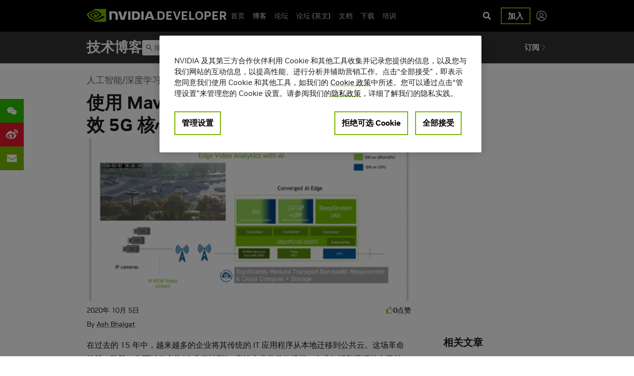

--- FILE ---
content_type: text/html; charset=UTF-8
request_url: https://developer.nvidia.cn/blog/accelerating-iva-using-ultra-efficient-5g-core-with-mavenir-and-nvidia-edge-ai/
body_size: 39422
content:
<!doctype html>
<html lang="zh-CN" id="html">
  <head>
  <meta charset="utf-8">
  <meta http-equiv="x-ua-compatible" content="ie=edge"><script type="text/javascript">(window.NREUM||(NREUM={})).init={ajax:{deny_list:["bam.nr-data.net"]},feature_flags:["soft_nav"]};(window.NREUM||(NREUM={})).loader_config={licenseKey:"NRJS-2b0defbeb07862260b2",applicationID:"745178505",browserID:"745179240"};;/*! For license information please see nr-loader-rum-1.308.0.min.js.LICENSE.txt */
(()=>{var e,t,r={163:(e,t,r)=>{"use strict";r.d(t,{j:()=>E});var n=r(384),i=r(1741);var a=r(2555);r(860).K7.genericEvents;const s="experimental.resources",o="register",c=e=>{if(!e||"string"!=typeof e)return!1;try{document.createDocumentFragment().querySelector(e)}catch{return!1}return!0};var d=r(2614),u=r(944),l=r(8122);const f="[data-nr-mask]",g=e=>(0,l.a)(e,(()=>{const e={feature_flags:[],experimental:{allow_registered_children:!1,resources:!1},mask_selector:"*",block_selector:"[data-nr-block]",mask_input_options:{color:!1,date:!1,"datetime-local":!1,email:!1,month:!1,number:!1,range:!1,search:!1,tel:!1,text:!1,time:!1,url:!1,week:!1,textarea:!1,select:!1,password:!0}};return{ajax:{deny_list:void 0,block_internal:!0,enabled:!0,autoStart:!0},api:{get allow_registered_children(){return e.feature_flags.includes(o)||e.experimental.allow_registered_children},set allow_registered_children(t){e.experimental.allow_registered_children=t},duplicate_registered_data:!1},browser_consent_mode:{enabled:!1},distributed_tracing:{enabled:void 0,exclude_newrelic_header:void 0,cors_use_newrelic_header:void 0,cors_use_tracecontext_headers:void 0,allowed_origins:void 0},get feature_flags(){return e.feature_flags},set feature_flags(t){e.feature_flags=t},generic_events:{enabled:!0,autoStart:!0},harvest:{interval:30},jserrors:{enabled:!0,autoStart:!0},logging:{enabled:!0,autoStart:!0},metrics:{enabled:!0,autoStart:!0},obfuscate:void 0,page_action:{enabled:!0},page_view_event:{enabled:!0,autoStart:!0},page_view_timing:{enabled:!0,autoStart:!0},performance:{capture_marks:!1,capture_measures:!1,capture_detail:!0,resources:{get enabled(){return e.feature_flags.includes(s)||e.experimental.resources},set enabled(t){e.experimental.resources=t},asset_types:[],first_party_domains:[],ignore_newrelic:!0}},privacy:{cookies_enabled:!0},proxy:{assets:void 0,beacon:void 0},session:{expiresMs:d.wk,inactiveMs:d.BB},session_replay:{autoStart:!0,enabled:!1,preload:!1,sampling_rate:10,error_sampling_rate:100,collect_fonts:!1,inline_images:!1,fix_stylesheets:!0,mask_all_inputs:!0,get mask_text_selector(){return e.mask_selector},set mask_text_selector(t){c(t)?e.mask_selector="".concat(t,",").concat(f):""===t||null===t?e.mask_selector=f:(0,u.R)(5,t)},get block_class(){return"nr-block"},get ignore_class(){return"nr-ignore"},get mask_text_class(){return"nr-mask"},get block_selector(){return e.block_selector},set block_selector(t){c(t)?e.block_selector+=",".concat(t):""!==t&&(0,u.R)(6,t)},get mask_input_options(){return e.mask_input_options},set mask_input_options(t){t&&"object"==typeof t?e.mask_input_options={...t,password:!0}:(0,u.R)(7,t)}},session_trace:{enabled:!0,autoStart:!0},soft_navigations:{enabled:!0,autoStart:!0},spa:{enabled:!0,autoStart:!0},ssl:void 0,user_actions:{enabled:!0,elementAttributes:["id","className","tagName","type"]}}})());var p=r(6154),m=r(9324);let h=0;const v={buildEnv:m.F3,distMethod:m.Xs,version:m.xv,originTime:p.WN},b={consented:!1},y={appMetadata:{},get consented(){return this.session?.state?.consent||b.consented},set consented(e){b.consented=e},customTransaction:void 0,denyList:void 0,disabled:!1,harvester:void 0,isolatedBacklog:!1,isRecording:!1,loaderType:void 0,maxBytes:3e4,obfuscator:void 0,onerror:void 0,ptid:void 0,releaseIds:{},session:void 0,timeKeeper:void 0,registeredEntities:[],jsAttributesMetadata:{bytes:0},get harvestCount(){return++h}},_=e=>{const t=(0,l.a)(e,y),r=Object.keys(v).reduce((e,t)=>(e[t]={value:v[t],writable:!1,configurable:!0,enumerable:!0},e),{});return Object.defineProperties(t,r)};var w=r(5701);const x=e=>{const t=e.startsWith("http");e+="/",r.p=t?e:"https://"+e};var R=r(7836),k=r(3241);const A={accountID:void 0,trustKey:void 0,agentID:void 0,licenseKey:void 0,applicationID:void 0,xpid:void 0},S=e=>(0,l.a)(e,A),T=new Set;function E(e,t={},r,s){let{init:o,info:c,loader_config:d,runtime:u={},exposed:l=!0}=t;if(!c){const e=(0,n.pV)();o=e.init,c=e.info,d=e.loader_config}e.init=g(o||{}),e.loader_config=S(d||{}),c.jsAttributes??={},p.bv&&(c.jsAttributes.isWorker=!0),e.info=(0,a.D)(c);const f=e.init,m=[c.beacon,c.errorBeacon];T.has(e.agentIdentifier)||(f.proxy.assets&&(x(f.proxy.assets),m.push(f.proxy.assets)),f.proxy.beacon&&m.push(f.proxy.beacon),e.beacons=[...m],function(e){const t=(0,n.pV)();Object.getOwnPropertyNames(i.W.prototype).forEach(r=>{const n=i.W.prototype[r];if("function"!=typeof n||"constructor"===n)return;let a=t[r];e[r]&&!1!==e.exposed&&"micro-agent"!==e.runtime?.loaderType&&(t[r]=(...t)=>{const n=e[r](...t);return a?a(...t):n})})}(e),(0,n.US)("activatedFeatures",w.B)),u.denyList=[...f.ajax.deny_list||[],...f.ajax.block_internal?m:[]],u.ptid=e.agentIdentifier,u.loaderType=r,e.runtime=_(u),T.has(e.agentIdentifier)||(e.ee=R.ee.get(e.agentIdentifier),e.exposed=l,(0,k.W)({agentIdentifier:e.agentIdentifier,drained:!!w.B?.[e.agentIdentifier],type:"lifecycle",name:"initialize",feature:void 0,data:e.config})),T.add(e.agentIdentifier)}},384:(e,t,r)=>{"use strict";r.d(t,{NT:()=>s,US:()=>u,Zm:()=>o,bQ:()=>d,dV:()=>c,pV:()=>l});var n=r(6154),i=r(1863),a=r(1910);const s={beacon:"bam.nr-data.net",errorBeacon:"bam.nr-data.net"};function o(){return n.gm.NREUM||(n.gm.NREUM={}),void 0===n.gm.newrelic&&(n.gm.newrelic=n.gm.NREUM),n.gm.NREUM}function c(){let e=o();return e.o||(e.o={ST:n.gm.setTimeout,SI:n.gm.setImmediate||n.gm.setInterval,CT:n.gm.clearTimeout,XHR:n.gm.XMLHttpRequest,REQ:n.gm.Request,EV:n.gm.Event,PR:n.gm.Promise,MO:n.gm.MutationObserver,FETCH:n.gm.fetch,WS:n.gm.WebSocket},(0,a.i)(...Object.values(e.o))),e}function d(e,t){let r=o();r.initializedAgents??={},t.initializedAt={ms:(0,i.t)(),date:new Date},r.initializedAgents[e]=t}function u(e,t){o()[e]=t}function l(){return function(){let e=o();const t=e.info||{};e.info={beacon:s.beacon,errorBeacon:s.errorBeacon,...t}}(),function(){let e=o();const t=e.init||{};e.init={...t}}(),c(),function(){let e=o();const t=e.loader_config||{};e.loader_config={...t}}(),o()}},782:(e,t,r)=>{"use strict";r.d(t,{T:()=>n});const n=r(860).K7.pageViewTiming},860:(e,t,r)=>{"use strict";r.d(t,{$J:()=>u,K7:()=>c,P3:()=>d,XX:()=>i,Yy:()=>o,df:()=>a,qY:()=>n,v4:()=>s});const n="events",i="jserrors",a="browser/blobs",s="rum",o="browser/logs",c={ajax:"ajax",genericEvents:"generic_events",jserrors:i,logging:"logging",metrics:"metrics",pageAction:"page_action",pageViewEvent:"page_view_event",pageViewTiming:"page_view_timing",sessionReplay:"session_replay",sessionTrace:"session_trace",softNav:"soft_navigations",spa:"spa"},d={[c.pageViewEvent]:1,[c.pageViewTiming]:2,[c.metrics]:3,[c.jserrors]:4,[c.spa]:5,[c.ajax]:6,[c.sessionTrace]:7,[c.softNav]:8,[c.sessionReplay]:9,[c.logging]:10,[c.genericEvents]:11},u={[c.pageViewEvent]:s,[c.pageViewTiming]:n,[c.ajax]:n,[c.spa]:n,[c.softNav]:n,[c.metrics]:i,[c.jserrors]:i,[c.sessionTrace]:a,[c.sessionReplay]:a,[c.logging]:o,[c.genericEvents]:"ins"}},944:(e,t,r)=>{"use strict";r.d(t,{R:()=>i});var n=r(3241);function i(e,t){"function"==typeof console.debug&&(console.debug("New Relic Warning: https://github.com/newrelic/newrelic-browser-agent/blob/main/docs/warning-codes.md#".concat(e),t),(0,n.W)({agentIdentifier:null,drained:null,type:"data",name:"warn",feature:"warn",data:{code:e,secondary:t}}))}},1687:(e,t,r)=>{"use strict";r.d(t,{Ak:()=>d,Ze:()=>f,x3:()=>u});var n=r(3241),i=r(7836),a=r(3606),s=r(860),o=r(2646);const c={};function d(e,t){const r={staged:!1,priority:s.P3[t]||0};l(e),c[e].get(t)||c[e].set(t,r)}function u(e,t){e&&c[e]&&(c[e].get(t)&&c[e].delete(t),p(e,t,!1),c[e].size&&g(e))}function l(e){if(!e)throw new Error("agentIdentifier required");c[e]||(c[e]=new Map)}function f(e="",t="feature",r=!1){if(l(e),!e||!c[e].get(t)||r)return p(e,t);c[e].get(t).staged=!0,g(e)}function g(e){const t=Array.from(c[e]);t.every(([e,t])=>t.staged)&&(t.sort((e,t)=>e[1].priority-t[1].priority),t.forEach(([t])=>{c[e].delete(t),p(e,t)}))}function p(e,t,r=!0){const s=e?i.ee.get(e):i.ee,c=a.i.handlers;if(!s.aborted&&s.backlog&&c){if((0,n.W)({agentIdentifier:e,type:"lifecycle",name:"drain",feature:t}),r){const e=s.backlog[t],r=c[t];if(r){for(let t=0;e&&t<e.length;++t)m(e[t],r);Object.entries(r).forEach(([e,t])=>{Object.values(t||{}).forEach(t=>{t[0]?.on&&t[0]?.context()instanceof o.y&&t[0].on(e,t[1])})})}}s.isolatedBacklog||delete c[t],s.backlog[t]=null,s.emit("drain-"+t,[])}}function m(e,t){var r=e[1];Object.values(t[r]||{}).forEach(t=>{var r=e[0];if(t[0]===r){var n=t[1],i=e[3],a=e[2];n.apply(i,a)}})}},1738:(e,t,r)=>{"use strict";r.d(t,{U:()=>g,Y:()=>f});var n=r(3241),i=r(9908),a=r(1863),s=r(944),o=r(5701),c=r(3969),d=r(8362),u=r(860),l=r(4261);function f(e,t,r,a){const f=a||r;!f||f[e]&&f[e]!==d.d.prototype[e]||(f[e]=function(){(0,i.p)(c.xV,["API/"+e+"/called"],void 0,u.K7.metrics,r.ee),(0,n.W)({agentIdentifier:r.agentIdentifier,drained:!!o.B?.[r.agentIdentifier],type:"data",name:"api",feature:l.Pl+e,data:{}});try{return t.apply(this,arguments)}catch(e){(0,s.R)(23,e)}})}function g(e,t,r,n,s){const o=e.info;null===r?delete o.jsAttributes[t]:o.jsAttributes[t]=r,(s||null===r)&&(0,i.p)(l.Pl+n,[(0,a.t)(),t,r],void 0,"session",e.ee)}},1741:(e,t,r)=>{"use strict";r.d(t,{W:()=>a});var n=r(944),i=r(4261);class a{#e(e,...t){if(this[e]!==a.prototype[e])return this[e](...t);(0,n.R)(35,e)}addPageAction(e,t){return this.#e(i.hG,e,t)}register(e){return this.#e(i.eY,e)}recordCustomEvent(e,t){return this.#e(i.fF,e,t)}setPageViewName(e,t){return this.#e(i.Fw,e,t)}setCustomAttribute(e,t,r){return this.#e(i.cD,e,t,r)}noticeError(e,t){return this.#e(i.o5,e,t)}setUserId(e,t=!1){return this.#e(i.Dl,e,t)}setApplicationVersion(e){return this.#e(i.nb,e)}setErrorHandler(e){return this.#e(i.bt,e)}addRelease(e,t){return this.#e(i.k6,e,t)}log(e,t){return this.#e(i.$9,e,t)}start(){return this.#e(i.d3)}finished(e){return this.#e(i.BL,e)}recordReplay(){return this.#e(i.CH)}pauseReplay(){return this.#e(i.Tb)}addToTrace(e){return this.#e(i.U2,e)}setCurrentRouteName(e){return this.#e(i.PA,e)}interaction(e){return this.#e(i.dT,e)}wrapLogger(e,t,r){return this.#e(i.Wb,e,t,r)}measure(e,t){return this.#e(i.V1,e,t)}consent(e){return this.#e(i.Pv,e)}}},1863:(e,t,r)=>{"use strict";function n(){return Math.floor(performance.now())}r.d(t,{t:()=>n})},1910:(e,t,r)=>{"use strict";r.d(t,{i:()=>a});var n=r(944);const i=new Map;function a(...e){return e.every(e=>{if(i.has(e))return i.get(e);const t="function"==typeof e?e.toString():"",r=t.includes("[native code]"),a=t.includes("nrWrapper");return r||a||(0,n.R)(64,e?.name||t),i.set(e,r),r})}},2555:(e,t,r)=>{"use strict";r.d(t,{D:()=>o,f:()=>s});var n=r(384),i=r(8122);const a={beacon:n.NT.beacon,errorBeacon:n.NT.errorBeacon,licenseKey:void 0,applicationID:void 0,sa:void 0,queueTime:void 0,applicationTime:void 0,ttGuid:void 0,user:void 0,account:void 0,product:void 0,extra:void 0,jsAttributes:{},userAttributes:void 0,atts:void 0,transactionName:void 0,tNamePlain:void 0};function s(e){try{return!!e.licenseKey&&!!e.errorBeacon&&!!e.applicationID}catch(e){return!1}}const o=e=>(0,i.a)(e,a)},2614:(e,t,r)=>{"use strict";r.d(t,{BB:()=>s,H3:()=>n,g:()=>d,iL:()=>c,tS:()=>o,uh:()=>i,wk:()=>a});const n="NRBA",i="SESSION",a=144e5,s=18e5,o={STARTED:"session-started",PAUSE:"session-pause",RESET:"session-reset",RESUME:"session-resume",UPDATE:"session-update"},c={SAME_TAB:"same-tab",CROSS_TAB:"cross-tab"},d={OFF:0,FULL:1,ERROR:2}},2646:(e,t,r)=>{"use strict";r.d(t,{y:()=>n});class n{constructor(e){this.contextId=e}}},2843:(e,t,r)=>{"use strict";r.d(t,{G:()=>a,u:()=>i});var n=r(3878);function i(e,t=!1,r,i){(0,n.DD)("visibilitychange",function(){if(t)return void("hidden"===document.visibilityState&&e());e(document.visibilityState)},r,i)}function a(e,t,r){(0,n.sp)("pagehide",e,t,r)}},3241:(e,t,r)=>{"use strict";r.d(t,{W:()=>a});var n=r(6154);const i="newrelic";function a(e={}){try{n.gm.dispatchEvent(new CustomEvent(i,{detail:e}))}catch(e){}}},3606:(e,t,r)=>{"use strict";r.d(t,{i:()=>a});var n=r(9908);a.on=s;var i=a.handlers={};function a(e,t,r,a){s(a||n.d,i,e,t,r)}function s(e,t,r,i,a){a||(a="feature"),e||(e=n.d);var s=t[a]=t[a]||{};(s[r]=s[r]||[]).push([e,i])}},3878:(e,t,r)=>{"use strict";function n(e,t){return{capture:e,passive:!1,signal:t}}function i(e,t,r=!1,i){window.addEventListener(e,t,n(r,i))}function a(e,t,r=!1,i){document.addEventListener(e,t,n(r,i))}r.d(t,{DD:()=>a,jT:()=>n,sp:()=>i})},3969:(e,t,r)=>{"use strict";r.d(t,{TZ:()=>n,XG:()=>o,rs:()=>i,xV:()=>s,z_:()=>a});const n=r(860).K7.metrics,i="sm",a="cm",s="storeSupportabilityMetrics",o="storeEventMetrics"},4234:(e,t,r)=>{"use strict";r.d(t,{W:()=>a});var n=r(7836),i=r(1687);class a{constructor(e,t){this.agentIdentifier=e,this.ee=n.ee.get(e),this.featureName=t,this.blocked=!1}deregisterDrain(){(0,i.x3)(this.agentIdentifier,this.featureName)}}},4261:(e,t,r)=>{"use strict";r.d(t,{$9:()=>d,BL:()=>o,CH:()=>g,Dl:()=>_,Fw:()=>y,PA:()=>h,Pl:()=>n,Pv:()=>k,Tb:()=>l,U2:()=>a,V1:()=>R,Wb:()=>x,bt:()=>b,cD:()=>v,d3:()=>w,dT:()=>c,eY:()=>p,fF:()=>f,hG:()=>i,k6:()=>s,nb:()=>m,o5:()=>u});const n="api-",i="addPageAction",a="addToTrace",s="addRelease",o="finished",c="interaction",d="log",u="noticeError",l="pauseReplay",f="recordCustomEvent",g="recordReplay",p="register",m="setApplicationVersion",h="setCurrentRouteName",v="setCustomAttribute",b="setErrorHandler",y="setPageViewName",_="setUserId",w="start",x="wrapLogger",R="measure",k="consent"},5289:(e,t,r)=>{"use strict";r.d(t,{GG:()=>s,Qr:()=>c,sB:()=>o});var n=r(3878),i=r(6389);function a(){return"undefined"==typeof document||"complete"===document.readyState}function s(e,t){if(a())return e();const r=(0,i.J)(e),s=setInterval(()=>{a()&&(clearInterval(s),r())},500);(0,n.sp)("load",r,t)}function o(e){if(a())return e();(0,n.DD)("DOMContentLoaded",e)}function c(e){if(a())return e();(0,n.sp)("popstate",e)}},5607:(e,t,r)=>{"use strict";r.d(t,{W:()=>n});const n=(0,r(9566).bz)()},5701:(e,t,r)=>{"use strict";r.d(t,{B:()=>a,t:()=>s});var n=r(3241);const i=new Set,a={};function s(e,t){const r=t.agentIdentifier;a[r]??={},e&&"object"==typeof e&&(i.has(r)||(t.ee.emit("rumresp",[e]),a[r]=e,i.add(r),(0,n.W)({agentIdentifier:r,loaded:!0,drained:!0,type:"lifecycle",name:"load",feature:void 0,data:e})))}},6154:(e,t,r)=>{"use strict";r.d(t,{OF:()=>c,RI:()=>i,WN:()=>u,bv:()=>a,eN:()=>l,gm:()=>s,mw:()=>o,sb:()=>d});var n=r(1863);const i="undefined"!=typeof window&&!!window.document,a="undefined"!=typeof WorkerGlobalScope&&("undefined"!=typeof self&&self instanceof WorkerGlobalScope&&self.navigator instanceof WorkerNavigator||"undefined"!=typeof globalThis&&globalThis instanceof WorkerGlobalScope&&globalThis.navigator instanceof WorkerNavigator),s=i?window:"undefined"!=typeof WorkerGlobalScope&&("undefined"!=typeof self&&self instanceof WorkerGlobalScope&&self||"undefined"!=typeof globalThis&&globalThis instanceof WorkerGlobalScope&&globalThis),o=Boolean("hidden"===s?.document?.visibilityState),c=/iPad|iPhone|iPod/.test(s.navigator?.userAgent),d=c&&"undefined"==typeof SharedWorker,u=((()=>{const e=s.navigator?.userAgent?.match(/Firefox[/\s](\d+\.\d+)/);Array.isArray(e)&&e.length>=2&&e[1]})(),Date.now()-(0,n.t)()),l=()=>"undefined"!=typeof PerformanceNavigationTiming&&s?.performance?.getEntriesByType("navigation")?.[0]?.responseStart},6389:(e,t,r)=>{"use strict";function n(e,t=500,r={}){const n=r?.leading||!1;let i;return(...r)=>{n&&void 0===i&&(e.apply(this,r),i=setTimeout(()=>{i=clearTimeout(i)},t)),n||(clearTimeout(i),i=setTimeout(()=>{e.apply(this,r)},t))}}function i(e){let t=!1;return(...r)=>{t||(t=!0,e.apply(this,r))}}r.d(t,{J:()=>i,s:()=>n})},6630:(e,t,r)=>{"use strict";r.d(t,{T:()=>n});const n=r(860).K7.pageViewEvent},7699:(e,t,r)=>{"use strict";r.d(t,{It:()=>a,KC:()=>o,No:()=>i,qh:()=>s});var n=r(860);const i=16e3,a=1e6,s="SESSION_ERROR",o={[n.K7.logging]:!0,[n.K7.genericEvents]:!1,[n.K7.jserrors]:!1,[n.K7.ajax]:!1}},7836:(e,t,r)=>{"use strict";r.d(t,{P:()=>o,ee:()=>c});var n=r(384),i=r(8990),a=r(2646),s=r(5607);const o="nr@context:".concat(s.W),c=function e(t,r){var n={},s={},u={},l=!1;try{l=16===r.length&&d.initializedAgents?.[r]?.runtime.isolatedBacklog}catch(e){}var f={on:p,addEventListener:p,removeEventListener:function(e,t){var r=n[e];if(!r)return;for(var i=0;i<r.length;i++)r[i]===t&&r.splice(i,1)},emit:function(e,r,n,i,a){!1!==a&&(a=!0);if(c.aborted&&!i)return;t&&a&&t.emit(e,r,n);var o=g(n);m(e).forEach(e=>{e.apply(o,r)});var d=v()[s[e]];d&&d.push([f,e,r,o]);return o},get:h,listeners:m,context:g,buffer:function(e,t){const r=v();if(t=t||"feature",f.aborted)return;Object.entries(e||{}).forEach(([e,n])=>{s[n]=t,t in r||(r[t]=[])})},abort:function(){f._aborted=!0,Object.keys(f.backlog).forEach(e=>{delete f.backlog[e]})},isBuffering:function(e){return!!v()[s[e]]},debugId:r,backlog:l?{}:t&&"object"==typeof t.backlog?t.backlog:{},isolatedBacklog:l};return Object.defineProperty(f,"aborted",{get:()=>{let e=f._aborted||!1;return e||(t&&(e=t.aborted),e)}}),f;function g(e){return e&&e instanceof a.y?e:e?(0,i.I)(e,o,()=>new a.y(o)):new a.y(o)}function p(e,t){n[e]=m(e).concat(t)}function m(e){return n[e]||[]}function h(t){return u[t]=u[t]||e(f,t)}function v(){return f.backlog}}(void 0,"globalEE"),d=(0,n.Zm)();d.ee||(d.ee=c)},8122:(e,t,r)=>{"use strict";r.d(t,{a:()=>i});var n=r(944);function i(e,t){try{if(!e||"object"!=typeof e)return(0,n.R)(3);if(!t||"object"!=typeof t)return(0,n.R)(4);const r=Object.create(Object.getPrototypeOf(t),Object.getOwnPropertyDescriptors(t)),a=0===Object.keys(r).length?e:r;for(let s in a)if(void 0!==e[s])try{if(null===e[s]){r[s]=null;continue}Array.isArray(e[s])&&Array.isArray(t[s])?r[s]=Array.from(new Set([...e[s],...t[s]])):"object"==typeof e[s]&&"object"==typeof t[s]?r[s]=i(e[s],t[s]):r[s]=e[s]}catch(e){r[s]||(0,n.R)(1,e)}return r}catch(e){(0,n.R)(2,e)}}},8362:(e,t,r)=>{"use strict";r.d(t,{d:()=>a});var n=r(9566),i=r(1741);class a extends i.W{agentIdentifier=(0,n.LA)(16)}},8374:(e,t,r)=>{r.nc=(()=>{try{return document?.currentScript?.nonce}catch(e){}return""})()},8990:(e,t,r)=>{"use strict";r.d(t,{I:()=>i});var n=Object.prototype.hasOwnProperty;function i(e,t,r){if(n.call(e,t))return e[t];var i=r();if(Object.defineProperty&&Object.keys)try{return Object.defineProperty(e,t,{value:i,writable:!0,enumerable:!1}),i}catch(e){}return e[t]=i,i}},9324:(e,t,r)=>{"use strict";r.d(t,{F3:()=>i,Xs:()=>a,xv:()=>n});const n="1.308.0",i="PROD",a="CDN"},9566:(e,t,r)=>{"use strict";r.d(t,{LA:()=>o,bz:()=>s});var n=r(6154);const i="xxxxxxxx-xxxx-4xxx-yxxx-xxxxxxxxxxxx";function a(e,t){return e?15&e[t]:16*Math.random()|0}function s(){const e=n.gm?.crypto||n.gm?.msCrypto;let t,r=0;return e&&e.getRandomValues&&(t=e.getRandomValues(new Uint8Array(30))),i.split("").map(e=>"x"===e?a(t,r++).toString(16):"y"===e?(3&a()|8).toString(16):e).join("")}function o(e){const t=n.gm?.crypto||n.gm?.msCrypto;let r,i=0;t&&t.getRandomValues&&(r=t.getRandomValues(new Uint8Array(e)));const s=[];for(var o=0;o<e;o++)s.push(a(r,i++).toString(16));return s.join("")}},9908:(e,t,r)=>{"use strict";r.d(t,{d:()=>n,p:()=>i});var n=r(7836).ee.get("handle");function i(e,t,r,i,a){a?(a.buffer([e],i),a.emit(e,t,r)):(n.buffer([e],i),n.emit(e,t,r))}}},n={};function i(e){var t=n[e];if(void 0!==t)return t.exports;var a=n[e]={exports:{}};return r[e](a,a.exports,i),a.exports}i.m=r,i.d=(e,t)=>{for(var r in t)i.o(t,r)&&!i.o(e,r)&&Object.defineProperty(e,r,{enumerable:!0,get:t[r]})},i.f={},i.e=e=>Promise.all(Object.keys(i.f).reduce((t,r)=>(i.f[r](e,t),t),[])),i.u=e=>"nr-rum-1.308.0.min.js",i.o=(e,t)=>Object.prototype.hasOwnProperty.call(e,t),e={},t="NRBA-1.308.0.PROD:",i.l=(r,n,a,s)=>{if(e[r])e[r].push(n);else{var o,c;if(void 0!==a)for(var d=document.getElementsByTagName("script"),u=0;u<d.length;u++){var l=d[u];if(l.getAttribute("src")==r||l.getAttribute("data-webpack")==t+a){o=l;break}}if(!o){c=!0;var f={296:"sha512-+MIMDsOcckGXa1EdWHqFNv7P+JUkd5kQwCBr3KE6uCvnsBNUrdSt4a/3/L4j4TxtnaMNjHpza2/erNQbpacJQA=="};(o=document.createElement("script")).charset="utf-8",i.nc&&o.setAttribute("nonce",i.nc),o.setAttribute("data-webpack",t+a),o.src=r,0!==o.src.indexOf(window.location.origin+"/")&&(o.crossOrigin="anonymous"),f[s]&&(o.integrity=f[s])}e[r]=[n];var g=(t,n)=>{o.onerror=o.onload=null,clearTimeout(p);var i=e[r];if(delete e[r],o.parentNode&&o.parentNode.removeChild(o),i&&i.forEach(e=>e(n)),t)return t(n)},p=setTimeout(g.bind(null,void 0,{type:"timeout",target:o}),12e4);o.onerror=g.bind(null,o.onerror),o.onload=g.bind(null,o.onload),c&&document.head.appendChild(o)}},i.r=e=>{"undefined"!=typeof Symbol&&Symbol.toStringTag&&Object.defineProperty(e,Symbol.toStringTag,{value:"Module"}),Object.defineProperty(e,"__esModule",{value:!0})},i.p="https://js-agent.newrelic.com/",(()=>{var e={374:0,840:0};i.f.j=(t,r)=>{var n=i.o(e,t)?e[t]:void 0;if(0!==n)if(n)r.push(n[2]);else{var a=new Promise((r,i)=>n=e[t]=[r,i]);r.push(n[2]=a);var s=i.p+i.u(t),o=new Error;i.l(s,r=>{if(i.o(e,t)&&(0!==(n=e[t])&&(e[t]=void 0),n)){var a=r&&("load"===r.type?"missing":r.type),s=r&&r.target&&r.target.src;o.message="Loading chunk "+t+" failed: ("+a+": "+s+")",o.name="ChunkLoadError",o.type=a,o.request=s,n[1](o)}},"chunk-"+t,t)}};var t=(t,r)=>{var n,a,[s,o,c]=r,d=0;if(s.some(t=>0!==e[t])){for(n in o)i.o(o,n)&&(i.m[n]=o[n]);if(c)c(i)}for(t&&t(r);d<s.length;d++)a=s[d],i.o(e,a)&&e[a]&&e[a][0](),e[a]=0},r=self["webpackChunk:NRBA-1.308.0.PROD"]=self["webpackChunk:NRBA-1.308.0.PROD"]||[];r.forEach(t.bind(null,0)),r.push=t.bind(null,r.push.bind(r))})(),(()=>{"use strict";i(8374);var e=i(8362),t=i(860);const r=Object.values(t.K7);var n=i(163);var a=i(9908),s=i(1863),o=i(4261),c=i(1738);var d=i(1687),u=i(4234),l=i(5289),f=i(6154),g=i(944),p=i(384);const m=e=>f.RI&&!0===e?.privacy.cookies_enabled;function h(e){return!!(0,p.dV)().o.MO&&m(e)&&!0===e?.session_trace.enabled}var v=i(6389),b=i(7699);class y extends u.W{constructor(e,t){super(e.agentIdentifier,t),this.agentRef=e,this.abortHandler=void 0,this.featAggregate=void 0,this.loadedSuccessfully=void 0,this.onAggregateImported=new Promise(e=>{this.loadedSuccessfully=e}),this.deferred=Promise.resolve(),!1===e.init[this.featureName].autoStart?this.deferred=new Promise((t,r)=>{this.ee.on("manual-start-all",(0,v.J)(()=>{(0,d.Ak)(e.agentIdentifier,this.featureName),t()}))}):(0,d.Ak)(e.agentIdentifier,t)}importAggregator(e,t,r={}){if(this.featAggregate)return;const n=async()=>{let n;await this.deferred;try{if(m(e.init)){const{setupAgentSession:t}=await i.e(296).then(i.bind(i,3305));n=t(e)}}catch(e){(0,g.R)(20,e),this.ee.emit("internal-error",[e]),(0,a.p)(b.qh,[e],void 0,this.featureName,this.ee)}try{if(!this.#t(this.featureName,n,e.init))return(0,d.Ze)(this.agentIdentifier,this.featureName),void this.loadedSuccessfully(!1);const{Aggregate:i}=await t();this.featAggregate=new i(e,r),e.runtime.harvester.initializedAggregates.push(this.featAggregate),this.loadedSuccessfully(!0)}catch(e){(0,g.R)(34,e),this.abortHandler?.(),(0,d.Ze)(this.agentIdentifier,this.featureName,!0),this.loadedSuccessfully(!1),this.ee&&this.ee.abort()}};f.RI?(0,l.GG)(()=>n(),!0):n()}#t(e,r,n){if(this.blocked)return!1;switch(e){case t.K7.sessionReplay:return h(n)&&!!r;case t.K7.sessionTrace:return!!r;default:return!0}}}var _=i(6630),w=i(2614),x=i(3241);class R extends y{static featureName=_.T;constructor(e){var t;super(e,_.T),this.setupInspectionEvents(e.agentIdentifier),t=e,(0,c.Y)(o.Fw,function(e,r){"string"==typeof e&&("/"!==e.charAt(0)&&(e="/"+e),t.runtime.customTransaction=(r||"http://custom.transaction")+e,(0,a.p)(o.Pl+o.Fw,[(0,s.t)()],void 0,void 0,t.ee))},t),this.importAggregator(e,()=>i.e(296).then(i.bind(i,3943)))}setupInspectionEvents(e){const t=(t,r)=>{t&&(0,x.W)({agentIdentifier:e,timeStamp:t.timeStamp,loaded:"complete"===t.target.readyState,type:"window",name:r,data:t.target.location+""})};(0,l.sB)(e=>{t(e,"DOMContentLoaded")}),(0,l.GG)(e=>{t(e,"load")}),(0,l.Qr)(e=>{t(e,"navigate")}),this.ee.on(w.tS.UPDATE,(t,r)=>{(0,x.W)({agentIdentifier:e,type:"lifecycle",name:"session",data:r})})}}class k extends e.d{constructor(e){var t;(super(),f.gm)?(this.features={},(0,p.bQ)(this.agentIdentifier,this),this.desiredFeatures=new Set(e.features||[]),this.desiredFeatures.add(R),(0,n.j)(this,e,e.loaderType||"agent"),t=this,(0,c.Y)(o.cD,function(e,r,n=!1){if("string"==typeof e){if(["string","number","boolean"].includes(typeof r)||null===r)return(0,c.U)(t,e,r,o.cD,n);(0,g.R)(40,typeof r)}else(0,g.R)(39,typeof e)},t),function(e){(0,c.Y)(o.Dl,function(t,r=!1){if("string"!=typeof t&&null!==t)return void(0,g.R)(41,typeof t);const n=e.info.jsAttributes["enduser.id"];r&&null!=n&&n!==t?(0,a.p)(o.Pl+"setUserIdAndResetSession",[t],void 0,"session",e.ee):(0,c.U)(e,"enduser.id",t,o.Dl,!0)},e)}(this),function(e){(0,c.Y)(o.nb,function(t){if("string"==typeof t||null===t)return(0,c.U)(e,"application.version",t,o.nb,!1);(0,g.R)(42,typeof t)},e)}(this),function(e){(0,c.Y)(o.d3,function(){e.ee.emit("manual-start-all")},e)}(this),function(e){(0,c.Y)(o.Pv,function(t=!0){if("boolean"==typeof t){if((0,a.p)(o.Pl+o.Pv,[t],void 0,"session",e.ee),e.runtime.consented=t,t){const t=e.features.page_view_event;t.onAggregateImported.then(e=>{const r=t.featAggregate;e&&!r.sentRum&&r.sendRum()})}}else(0,g.R)(65,typeof t)},e)}(this),this.run()):(0,g.R)(21)}get config(){return{info:this.info,init:this.init,loader_config:this.loader_config,runtime:this.runtime}}get api(){return this}run(){try{const e=function(e){const t={};return r.forEach(r=>{t[r]=!!e[r]?.enabled}),t}(this.init),n=[...this.desiredFeatures];n.sort((e,r)=>t.P3[e.featureName]-t.P3[r.featureName]),n.forEach(r=>{if(!e[r.featureName]&&r.featureName!==t.K7.pageViewEvent)return;if(r.featureName===t.K7.spa)return void(0,g.R)(67);const n=function(e){switch(e){case t.K7.ajax:return[t.K7.jserrors];case t.K7.sessionTrace:return[t.K7.ajax,t.K7.pageViewEvent];case t.K7.sessionReplay:return[t.K7.sessionTrace];case t.K7.pageViewTiming:return[t.K7.pageViewEvent];default:return[]}}(r.featureName).filter(e=>!(e in this.features));n.length>0&&(0,g.R)(36,{targetFeature:r.featureName,missingDependencies:n}),this.features[r.featureName]=new r(this)})}catch(e){(0,g.R)(22,e);for(const e in this.features)this.features[e].abortHandler?.();const t=(0,p.Zm)();delete t.initializedAgents[this.agentIdentifier]?.features,delete this.sharedAggregator;return t.ee.get(this.agentIdentifier).abort(),!1}}}var A=i(2843),S=i(782);class T extends y{static featureName=S.T;constructor(e){super(e,S.T),f.RI&&((0,A.u)(()=>(0,a.p)("docHidden",[(0,s.t)()],void 0,S.T,this.ee),!0),(0,A.G)(()=>(0,a.p)("winPagehide",[(0,s.t)()],void 0,S.T,this.ee)),this.importAggregator(e,()=>i.e(296).then(i.bind(i,2117))))}}var E=i(3969);class I extends y{static featureName=E.TZ;constructor(e){super(e,E.TZ),f.RI&&document.addEventListener("securitypolicyviolation",e=>{(0,a.p)(E.xV,["Generic/CSPViolation/Detected"],void 0,this.featureName,this.ee)}),this.importAggregator(e,()=>i.e(296).then(i.bind(i,9623)))}}new k({features:[R,T,I],loaderType:"lite"})})()})();</script>
  <meta name="viewport" content="width=device-width, initial-scale=1, shrink-to-fit=no">
  <link rel="shortcut icon" href="https://developer-blogs.nvidia.com/zh-cn-blog/wp-content/themes/nvidia/dist/images/favicon_300a1064.ico" type="image/vnd.microsoft.icon">
  <script type="application/ld+json">
{
  "@context": "https://schema.org",
  "@type": "Organization",
  "name": "NVIDIA Developer",
  "url": "https://developer.nvidia.com",
  "logo": "https://www.nvidia.com/en-us/about-nvidia/legal-info/logo-brand-usage/_jcr_content/root/responsivegrid/nv_container_392921705/nv_container_412055486/nv_image.coreimg.100.630.png/1703060329095/nvidia-logo-horz.png",
  "sameAs": [
    "https://github.com/nvidia",
    "https://www.linkedin.com/company/nvidia/",
    "https://x.com/nvidiadeveloper"
  ]
}
</script>
  <title>使用 Mavenir 和 NVIDIA Edge AI 的超高效 5G 核心加速智能视频分析 &#x2d; NVIDIA 技术博客</title>
	<style>img:is([sizes="auto" i], [sizes^="auto," i]) { contain-intrinsic-size: 3000px 1500px }</style>
	<!-- OneTrust Cookies Consent Notice start for developer.nvidia.cn -->
<script type="text/javascript" src="https://www.nvidia.cn/assets/cn/onetrust/scripttemplates/otSDKStub.js" charset="UTF-8" data-domain-script="1984719c-04aa-48de-8c22-5174bdf5c0ed" data-document-language="true">        
</script>
<script>
    function OptanonWrapper() {        
        var event = new Event('bannerLoaded');
        window.dispatchEvent(event);
    }
</script>
<!-- OneTrust Cookies Consent Notice end for developer.nvidia.cn --><link rel="preload" href="https://developer-blogs.nvidia.com/zh-cn-blog/wp-content/themes/nvidia/dist/styles/main_0e427d4f.css" as="style"><link rel="preload" href="https://developer-blogs.nvidia.com/zh-cn-blog/wp-content/themes/nvidia/dist/scripts/main_0e427d4f.js" as="script"><script src="//info.nvidia.com/js/forms2/js/forms2.min.js" defer></script>
<!-- The SEO Framework by Sybre Waaijer -->
<meta name="robots" content="max-snippet:-1,max-image-preview:standard,max-video-preview:-1" />
<link rel="canonical" href="https://developer.nvidia.cn/blog/accelerating-iva-using-ultra-efficient-5g-core-with-mavenir-and-nvidia-edge-ai/" />
<meta name="description" content="在过去的 15 年中，越来越多的企业将其传统的 IT 应用程序从本地迁移到公共云。这场革命的第一阶段，你可以称之为&ldquo;企业云转型&rdquo;，" />
<meta property="og:type" content="article" />
<meta property="og:locale" content="zh_CN" />
<meta property="og:site_name" content="NVIDIA 技术博客" />
<meta property="og:title" content="使用 Mavenir 和 NVIDIA Edge AI 的超高效 5G 核心加速智能视频分析" />
<meta property="og:description" content="在过去的 15 年中，越来越多的企业将其传统的 IT 应用程序从本地迁移到公共云。这场革命的第一阶段，你可以称之为&ldquo;企业云转型&rdquo;，它让企业从云的规模、专业知识和灵活性中获益。这场革命的第二阶段&ldquo;边缘人工智能云转型&rdquo;正在发生，它是由物联网、 5G 、边缘计算和人工智能共同推动的。它为新的 边缘 AI 服务打开了一个可能的世界，将改变许多行业。企业和政府将通过提供一系列新服务来获得 边缘 AI 的价值，" />
<meta property="og:url" content="https://developer.nvidia.cn/blog/accelerating-iva-using-ultra-efficient-5g-core-with-mavenir-and-nvidia-edge-ai/" />
<meta property="og:image" content="https://developer-blogs.nvidia.com/zh-cn-blog/wp-content/uploads/sites/2/2020/10/mavenir-nvidia-solutions-1-625x313-1.png" />
<meta property="og:image:width" content="625" />
<meta property="og:image:height" content="313" />
<meta property="og:image" content="https://developer.nvidia.com/blog/wp-content/uploads/2020/10/mavenir-nvidia-solutions-1-625x313.png" />
<meta property="og:image" content="https://developer.nvidia.com/blog/wp-content/uploads/2020/10/packet-flows-through-components-ivasolution-1.png" />
<meta property="og:image" content="https://developer.nvidia.com/blog/wp-content/uploads/2020/10/3gpp-5g-architecture-1.png" />
<meta property="og:image" content="https://developer.nvidia.com/blog/wp-content/uploads/2020/10/hardware-offloading-process-packet-forwarding.png" />
<meta property="og:image" content="https://developer.nvidia.com/blog/wp-content/uploads/2020/10/upf-pipeline-flow-without-hardware-acceleration-1.png" />
<meta property="og:image" content="https://developer.nvidia.com/blog/wp-content/uploads/2020/10/upf-pipeline-flow.png" />
<meta property="article:published_time" content="2020-10-05T08:50:00+00:00" />
<meta property="article:modified_time" content="2020-10-20T08:57:23+00:00" />
<meta name="twitter:card" content="summary_large_image" />
<meta name="twitter:title" content="使用 Mavenir 和 NVIDIA Edge AI 的超高效 5G 核心加速智能视频分析" />
<meta name="twitter:description" content="在过去的 15 年中，越来越多的企业将其传统的 IT 应用程序从本地迁移到公共云。这场革命的第一阶段，你可以称之为&ldquo;企业云转型&rdquo;，它让企业从云的规模、专业知识和灵活性中获益。这场革命的第二阶段&ldquo;边缘人工智能云转型&rdquo;正在发生，它是由物联网、 5G 、边缘计算和人工智能共同推动的。它为新的 边缘 AI 服务打开了一个可能的世界，将改变许多行业。企业和政府将通过提供一系列新服务来获得 边缘 AI 的价值，" />
<meta name="twitter:image" content="https://developer-blogs.nvidia.com/zh-cn-blog/wp-content/uploads/sites/2/2020/10/mavenir-nvidia-solutions-1-625x313-1.png" />
<script type="application/ld+json">{"@context":"https://schema.org","@graph":[{"@type":"WebSite","@id":"https://developer.nvidia.cn/blog/#/schema/WebSite","url":"https://developer.nvidia.cn/blog/","name":"NVIDIA 技术博客","description":"阅读开发者创建的最新技术信息、头条新闻 和内容。","inLanguage":"zh-CN","potentialAction":{"@type":"SearchAction","target":{"@type":"EntryPoint","urlTemplate":"https://developer.nvidia.cn/blog/search/{search_term_string}/"},"query-input":"required name=search_term_string"},"publisher":{"@type":"Organization","@id":"https://developer.nvidia.cn/blog/#/schema/Organization","name":"NVIDIA 技术博客","url":"https://developer.nvidia.cn/blog/","logo":{"@type":"ImageObject","url":"https://developer-blogs.nvidia.com/zh-cn-blog/wp-content/uploads/sites/2/2020/10/mavenir-nvidia-solutions-1-625x313-1.png","contentUrl":"https://developer-blogs.nvidia.com/zh-cn-blog/wp-content/uploads/sites/2/2020/10/mavenir-nvidia-solutions-1-625x313-1.png","width":660,"height":370}}},{"@type":"WebPage","@id":"https://developer.nvidia.cn/blog/accelerating-iva-using-ultra-efficient-5g-core-with-mavenir-and-nvidia-edge-ai/","url":"https://developer.nvidia.cn/blog/accelerating-iva-using-ultra-efficient-5g-core-with-mavenir-and-nvidia-edge-ai/","name":"使用 Mavenir 和 NVIDIA Edge AI 的超高效 5G 核心加速智能视频分析 &#x2d; NVIDIA 技术博客","description":"在过去的 15 年中，越来越多的企业将其传统的 IT 应用程序从本地迁移到公共云。这场革命的第一阶段，你可以称之为&ldquo;企业云转型&rdquo;，","inLanguage":"zh-CN","isPartOf":{"@id":"https://developer.nvidia.cn/blog/#/schema/WebSite"},"breadcrumb":{"@type":"BreadcrumbList","@id":"https://developer.nvidia.cn/blog/#/schema/BreadcrumbList","itemListElement":[{"@type":"ListItem","position":1,"item":"https://developer.nvidia.cn/blog/","name":"NVIDIA 技术博客"},{"@type":"ListItem","position":2,"item":"https://developer.nvidia.cn/blog/category/artificial-intelligence/","name":"Category: 人工智能/深度学习"},{"@type":"ListItem","position":3,"name":"使用 Mavenir 和 NVIDIA Edge AI 的超高效 5G 核心加速智能视频分析"}]},"potentialAction":{"@type":"ReadAction","target":"https://developer.nvidia.cn/blog/accelerating-iva-using-ultra-efficient-5g-core-with-mavenir-and-nvidia-edge-ai/"},"datePublished":"2020-10-05T08:50:00+00:00","dateModified":"2020-10-20T08:57:23+00:00","author":{"@type":"Person","@id":"https://developer.nvidia.cn/blog/#/schema/Person/2fe59b98e4aec5bf6033983e0bbbef9f","name":"wnger"}}]}</script>
<!-- / The SEO Framework by Sybre Waaijer | 14.35ms meta | 0.47ms boot -->

<link rel='dns-prefetch' href='//stats.wp.com' />
<script type="text/javascript">
/* <![CDATA[ */
window._wpemojiSettings = {"baseUrl":"https:\/\/s.w.org\/images\/core\/emoji\/16.0.1\/72x72\/","ext":".png","svgUrl":"https:\/\/s.w.org\/images\/core\/emoji\/16.0.1\/svg\/","svgExt":".svg","source":{"concatemoji":"https:\/\/developer-blogs.nvidia.com\/zh-cn-blog\/wp-includes\/js\/wp-emoji-release.min.js?ver=6.8.3"}};
/*! This file is auto-generated */
!function(s,n){var o,i,e;function c(e){try{var t={supportTests:e,timestamp:(new Date).valueOf()};sessionStorage.setItem(o,JSON.stringify(t))}catch(e){}}function p(e,t,n){e.clearRect(0,0,e.canvas.width,e.canvas.height),e.fillText(t,0,0);var t=new Uint32Array(e.getImageData(0,0,e.canvas.width,e.canvas.height).data),a=(e.clearRect(0,0,e.canvas.width,e.canvas.height),e.fillText(n,0,0),new Uint32Array(e.getImageData(0,0,e.canvas.width,e.canvas.height).data));return t.every(function(e,t){return e===a[t]})}function u(e,t){e.clearRect(0,0,e.canvas.width,e.canvas.height),e.fillText(t,0,0);for(var n=e.getImageData(16,16,1,1),a=0;a<n.data.length;a++)if(0!==n.data[a])return!1;return!0}function f(e,t,n,a){switch(t){case"flag":return n(e,"\ud83c\udff3\ufe0f\u200d\u26a7\ufe0f","\ud83c\udff3\ufe0f\u200b\u26a7\ufe0f")?!1:!n(e,"\ud83c\udde8\ud83c\uddf6","\ud83c\udde8\u200b\ud83c\uddf6")&&!n(e,"\ud83c\udff4\udb40\udc67\udb40\udc62\udb40\udc65\udb40\udc6e\udb40\udc67\udb40\udc7f","\ud83c\udff4\u200b\udb40\udc67\u200b\udb40\udc62\u200b\udb40\udc65\u200b\udb40\udc6e\u200b\udb40\udc67\u200b\udb40\udc7f");case"emoji":return!a(e,"\ud83e\udedf")}return!1}function g(e,t,n,a){var r="undefined"!=typeof WorkerGlobalScope&&self instanceof WorkerGlobalScope?new OffscreenCanvas(300,150):s.createElement("canvas"),o=r.getContext("2d",{willReadFrequently:!0}),i=(o.textBaseline="top",o.font="600 32px Arial",{});return e.forEach(function(e){i[e]=t(o,e,n,a)}),i}function t(e){var t=s.createElement("script");t.src=e,t.defer=!0,s.head.appendChild(t)}"undefined"!=typeof Promise&&(o="wpEmojiSettingsSupports",i=["flag","emoji"],n.supports={everything:!0,everythingExceptFlag:!0},e=new Promise(function(e){s.addEventListener("DOMContentLoaded",e,{once:!0})}),new Promise(function(t){var n=function(){try{var e=JSON.parse(sessionStorage.getItem(o));if("object"==typeof e&&"number"==typeof e.timestamp&&(new Date).valueOf()<e.timestamp+604800&&"object"==typeof e.supportTests)return e.supportTests}catch(e){}return null}();if(!n){if("undefined"!=typeof Worker&&"undefined"!=typeof OffscreenCanvas&&"undefined"!=typeof URL&&URL.createObjectURL&&"undefined"!=typeof Blob)try{var e="postMessage("+g.toString()+"("+[JSON.stringify(i),f.toString(),p.toString(),u.toString()].join(",")+"));",a=new Blob([e],{type:"text/javascript"}),r=new Worker(URL.createObjectURL(a),{name:"wpTestEmojiSupports"});return void(r.onmessage=function(e){c(n=e.data),r.terminate(),t(n)})}catch(e){}c(n=g(i,f,p,u))}t(n)}).then(function(e){for(var t in e)n.supports[t]=e[t],n.supports.everything=n.supports.everything&&n.supports[t],"flag"!==t&&(n.supports.everythingExceptFlag=n.supports.everythingExceptFlag&&n.supports[t]);n.supports.everythingExceptFlag=n.supports.everythingExceptFlag&&!n.supports.flag,n.DOMReady=!1,n.readyCallback=function(){n.DOMReady=!0}}).then(function(){return e}).then(function(){var e;n.supports.everything||(n.readyCallback(),(e=n.source||{}).concatemoji?t(e.concatemoji):e.wpemoji&&e.twemoji&&(t(e.twemoji),t(e.wpemoji)))}))}((window,document),window._wpemojiSettings);
/* ]]> */
</script>
<style id='wp-emoji-styles-inline-css' type='text/css'>

	img.wp-smiley, img.emoji {
		display: inline !important;
		border: none !important;
		box-shadow: none !important;
		height: 1em !important;
		width: 1em !important;
		margin: 0 0.07em !important;
		vertical-align: -0.1em !important;
		background: none !important;
		padding: 0 !important;
	}
</style>
<link rel='stylesheet' id='wp-block-library-css' href='https://developer-blogs.nvidia.com/zh-cn-blog/wp-includes/css/dist/block-library/style.min.css?ver=6.8.3' type='text/css' media='all' />
<style id='classic-theme-styles-inline-css' type='text/css'>
/*! This file is auto-generated */
.wp-block-button__link{color:#fff;background-color:#32373c;border-radius:9999px;box-shadow:none;text-decoration:none;padding:calc(.667em + 2px) calc(1.333em + 2px);font-size:1.125em}.wp-block-file__button{background:#32373c;color:#fff;text-decoration:none}
</style>
<link rel='stylesheet' id='mediaelement-css' href='https://developer-blogs.nvidia.com/zh-cn-blog/wp-includes/js/mediaelement/mediaelementplayer-legacy.min.css?ver=4.2.17' type='text/css' media='all' />
<link rel='stylesheet' id='wp-mediaelement-css' href='https://developer-blogs.nvidia.com/zh-cn-blog/wp-includes/js/mediaelement/wp-mediaelement.min.css?ver=6.8.3' type='text/css' media='all' />
<style id='jetpack-sharing-buttons-style-inline-css' type='text/css'>
.jetpack-sharing-buttons__services-list{display:flex;flex-direction:row;flex-wrap:wrap;gap:0;list-style-type:none;margin:5px;padding:0}.jetpack-sharing-buttons__services-list.has-small-icon-size{font-size:12px}.jetpack-sharing-buttons__services-list.has-normal-icon-size{font-size:16px}.jetpack-sharing-buttons__services-list.has-large-icon-size{font-size:24px}.jetpack-sharing-buttons__services-list.has-huge-icon-size{font-size:36px}@media print{.jetpack-sharing-buttons__services-list{display:none!important}}.editor-styles-wrapper .wp-block-jetpack-sharing-buttons{gap:0;padding-inline-start:0}ul.jetpack-sharing-buttons__services-list.has-background{padding:1.25em 2.375em}
</style>
<style id='global-styles-inline-css' type='text/css'>
:root{--wp--preset--aspect-ratio--square: 1;--wp--preset--aspect-ratio--4-3: 4/3;--wp--preset--aspect-ratio--3-4: 3/4;--wp--preset--aspect-ratio--3-2: 3/2;--wp--preset--aspect-ratio--2-3: 2/3;--wp--preset--aspect-ratio--16-9: 16/9;--wp--preset--aspect-ratio--9-16: 9/16;--wp--preset--color--black: #000000;--wp--preset--color--cyan-bluish-gray: #abb8c3;--wp--preset--color--white: #ffffff;--wp--preset--color--pale-pink: #f78da7;--wp--preset--color--vivid-red: #cf2e2e;--wp--preset--color--luminous-vivid-orange: #ff6900;--wp--preset--color--luminous-vivid-amber: #fcb900;--wp--preset--color--light-green-cyan: #7bdcb5;--wp--preset--color--vivid-green-cyan: #00d084;--wp--preset--color--pale-cyan-blue: #8ed1fc;--wp--preset--color--vivid-cyan-blue: #0693e3;--wp--preset--color--vivid-purple: #9b51e0;--wp--preset--gradient--vivid-cyan-blue-to-vivid-purple: linear-gradient(135deg,rgba(6,147,227,1) 0%,rgb(155,81,224) 100%);--wp--preset--gradient--light-green-cyan-to-vivid-green-cyan: linear-gradient(135deg,rgb(122,220,180) 0%,rgb(0,208,130) 100%);--wp--preset--gradient--luminous-vivid-amber-to-luminous-vivid-orange: linear-gradient(135deg,rgba(252,185,0,1) 0%,rgba(255,105,0,1) 100%);--wp--preset--gradient--luminous-vivid-orange-to-vivid-red: linear-gradient(135deg,rgba(255,105,0,1) 0%,rgb(207,46,46) 100%);--wp--preset--gradient--very-light-gray-to-cyan-bluish-gray: linear-gradient(135deg,rgb(238,238,238) 0%,rgb(169,184,195) 100%);--wp--preset--gradient--cool-to-warm-spectrum: linear-gradient(135deg,rgb(74,234,220) 0%,rgb(151,120,209) 20%,rgb(207,42,186) 40%,rgb(238,44,130) 60%,rgb(251,105,98) 80%,rgb(254,248,76) 100%);--wp--preset--gradient--blush-light-purple: linear-gradient(135deg,rgb(255,206,236) 0%,rgb(152,150,240) 100%);--wp--preset--gradient--blush-bordeaux: linear-gradient(135deg,rgb(254,205,165) 0%,rgb(254,45,45) 50%,rgb(107,0,62) 100%);--wp--preset--gradient--luminous-dusk: linear-gradient(135deg,rgb(255,203,112) 0%,rgb(199,81,192) 50%,rgb(65,88,208) 100%);--wp--preset--gradient--pale-ocean: linear-gradient(135deg,rgb(255,245,203) 0%,rgb(182,227,212) 50%,rgb(51,167,181) 100%);--wp--preset--gradient--electric-grass: linear-gradient(135deg,rgb(202,248,128) 0%,rgb(113,206,126) 100%);--wp--preset--gradient--midnight: linear-gradient(135deg,rgb(2,3,129) 0%,rgb(40,116,252) 100%);--wp--preset--font-size--small: 13px;--wp--preset--font-size--medium: 20px;--wp--preset--font-size--large: 36px;--wp--preset--font-size--x-large: 42px;--wp--preset--spacing--20: 0.44rem;--wp--preset--spacing--30: 0.67rem;--wp--preset--spacing--40: 1rem;--wp--preset--spacing--50: 1.5rem;--wp--preset--spacing--60: 2.25rem;--wp--preset--spacing--70: 3.38rem;--wp--preset--spacing--80: 5.06rem;--wp--preset--shadow--natural: 6px 6px 9px rgba(0, 0, 0, 0.2);--wp--preset--shadow--deep: 12px 12px 50px rgba(0, 0, 0, 0.4);--wp--preset--shadow--sharp: 6px 6px 0px rgba(0, 0, 0, 0.2);--wp--preset--shadow--outlined: 6px 6px 0px -3px rgba(255, 255, 255, 1), 6px 6px rgba(0, 0, 0, 1);--wp--preset--shadow--crisp: 6px 6px 0px rgba(0, 0, 0, 1);}:where(.is-layout-flex){gap: 0.5em;}:where(.is-layout-grid){gap: 0.5em;}body .is-layout-flex{display: flex;}.is-layout-flex{flex-wrap: wrap;align-items: center;}.is-layout-flex > :is(*, div){margin: 0;}body .is-layout-grid{display: grid;}.is-layout-grid > :is(*, div){margin: 0;}:where(.wp-block-columns.is-layout-flex){gap: 2em;}:where(.wp-block-columns.is-layout-grid){gap: 2em;}:where(.wp-block-post-template.is-layout-flex){gap: 1.25em;}:where(.wp-block-post-template.is-layout-grid){gap: 1.25em;}.has-black-color{color: var(--wp--preset--color--black) !important;}.has-cyan-bluish-gray-color{color: var(--wp--preset--color--cyan-bluish-gray) !important;}.has-white-color{color: var(--wp--preset--color--white) !important;}.has-pale-pink-color{color: var(--wp--preset--color--pale-pink) !important;}.has-vivid-red-color{color: var(--wp--preset--color--vivid-red) !important;}.has-luminous-vivid-orange-color{color: var(--wp--preset--color--luminous-vivid-orange) !important;}.has-luminous-vivid-amber-color{color: var(--wp--preset--color--luminous-vivid-amber) !important;}.has-light-green-cyan-color{color: var(--wp--preset--color--light-green-cyan) !important;}.has-vivid-green-cyan-color{color: var(--wp--preset--color--vivid-green-cyan) !important;}.has-pale-cyan-blue-color{color: var(--wp--preset--color--pale-cyan-blue) !important;}.has-vivid-cyan-blue-color{color: var(--wp--preset--color--vivid-cyan-blue) !important;}.has-vivid-purple-color{color: var(--wp--preset--color--vivid-purple) !important;}.has-black-background-color{background-color: var(--wp--preset--color--black) !important;}.has-cyan-bluish-gray-background-color{background-color: var(--wp--preset--color--cyan-bluish-gray) !important;}.has-white-background-color{background-color: var(--wp--preset--color--white) !important;}.has-pale-pink-background-color{background-color: var(--wp--preset--color--pale-pink) !important;}.has-vivid-red-background-color{background-color: var(--wp--preset--color--vivid-red) !important;}.has-luminous-vivid-orange-background-color{background-color: var(--wp--preset--color--luminous-vivid-orange) !important;}.has-luminous-vivid-amber-background-color{background-color: var(--wp--preset--color--luminous-vivid-amber) !important;}.has-light-green-cyan-background-color{background-color: var(--wp--preset--color--light-green-cyan) !important;}.has-vivid-green-cyan-background-color{background-color: var(--wp--preset--color--vivid-green-cyan) !important;}.has-pale-cyan-blue-background-color{background-color: var(--wp--preset--color--pale-cyan-blue) !important;}.has-vivid-cyan-blue-background-color{background-color: var(--wp--preset--color--vivid-cyan-blue) !important;}.has-vivid-purple-background-color{background-color: var(--wp--preset--color--vivid-purple) !important;}.has-black-border-color{border-color: var(--wp--preset--color--black) !important;}.has-cyan-bluish-gray-border-color{border-color: var(--wp--preset--color--cyan-bluish-gray) !important;}.has-white-border-color{border-color: var(--wp--preset--color--white) !important;}.has-pale-pink-border-color{border-color: var(--wp--preset--color--pale-pink) !important;}.has-vivid-red-border-color{border-color: var(--wp--preset--color--vivid-red) !important;}.has-luminous-vivid-orange-border-color{border-color: var(--wp--preset--color--luminous-vivid-orange) !important;}.has-luminous-vivid-amber-border-color{border-color: var(--wp--preset--color--luminous-vivid-amber) !important;}.has-light-green-cyan-border-color{border-color: var(--wp--preset--color--light-green-cyan) !important;}.has-vivid-green-cyan-border-color{border-color: var(--wp--preset--color--vivid-green-cyan) !important;}.has-pale-cyan-blue-border-color{border-color: var(--wp--preset--color--pale-cyan-blue) !important;}.has-vivid-cyan-blue-border-color{border-color: var(--wp--preset--color--vivid-cyan-blue) !important;}.has-vivid-purple-border-color{border-color: var(--wp--preset--color--vivid-purple) !important;}.has-vivid-cyan-blue-to-vivid-purple-gradient-background{background: var(--wp--preset--gradient--vivid-cyan-blue-to-vivid-purple) !important;}.has-light-green-cyan-to-vivid-green-cyan-gradient-background{background: var(--wp--preset--gradient--light-green-cyan-to-vivid-green-cyan) !important;}.has-luminous-vivid-amber-to-luminous-vivid-orange-gradient-background{background: var(--wp--preset--gradient--luminous-vivid-amber-to-luminous-vivid-orange) !important;}.has-luminous-vivid-orange-to-vivid-red-gradient-background{background: var(--wp--preset--gradient--luminous-vivid-orange-to-vivid-red) !important;}.has-very-light-gray-to-cyan-bluish-gray-gradient-background{background: var(--wp--preset--gradient--very-light-gray-to-cyan-bluish-gray) !important;}.has-cool-to-warm-spectrum-gradient-background{background: var(--wp--preset--gradient--cool-to-warm-spectrum) !important;}.has-blush-light-purple-gradient-background{background: var(--wp--preset--gradient--blush-light-purple) !important;}.has-blush-bordeaux-gradient-background{background: var(--wp--preset--gradient--blush-bordeaux) !important;}.has-luminous-dusk-gradient-background{background: var(--wp--preset--gradient--luminous-dusk) !important;}.has-pale-ocean-gradient-background{background: var(--wp--preset--gradient--pale-ocean) !important;}.has-electric-grass-gradient-background{background: var(--wp--preset--gradient--electric-grass) !important;}.has-midnight-gradient-background{background: var(--wp--preset--gradient--midnight) !important;}.has-small-font-size{font-size: var(--wp--preset--font-size--small) !important;}.has-medium-font-size{font-size: var(--wp--preset--font-size--medium) !important;}.has-large-font-size{font-size: var(--wp--preset--font-size--large) !important;}.has-x-large-font-size{font-size: var(--wp--preset--font-size--x-large) !important;}
:where(.wp-block-post-template.is-layout-flex){gap: 1.25em;}:where(.wp-block-post-template.is-layout-grid){gap: 1.25em;}
:where(.wp-block-columns.is-layout-flex){gap: 2em;}:where(.wp-block-columns.is-layout-grid){gap: 2em;}
:root :where(.wp-block-pullquote){font-size: 1.5em;line-height: 1.6;}
</style>
<link rel='stylesheet' id='comment_styles-css' href='https://developer-blogs.nvidia.com/zh-cn-blog/wp-content/plugins/wp-discourse/lib/../css/comments.css?ver=1769226421' type='text/css' media='all' />
<link rel='stylesheet' id='anchor-style-css' href='https://developer-blogs.nvidia.com/zh-cn-blog/wp-content/plugins/nv-content-tweaks/assets/style.css?ver=1.0.0' type='text/css' media='all' />
<link rel='stylesheet' id='wp-ulike-css' href='https://developer-blogs.nvidia.com/zh-cn-blog/wp-content/plugins/wp-ulike/assets/css/wp-ulike.min.css?ver=4.7.11' type='text/css' media='all' />
<link rel='stylesheet' id='arve-css' href='https://developer-blogs.nvidia.com/zh-cn-blog/wp-content/plugins/advanced-responsive-video-embedder/build/main.css?ver=10.8.1' type='text/css' media='all' />
<link rel='stylesheet' id='sage/main.css-css' href='https://developer-blogs.nvidia.com/zh-cn-blog/wp-content/themes/nvidia/dist/styles/main_0e427d4f.css' type='text/css' media='all' />
<link rel='stylesheet' id='nv-developer-menu.css-css' href='https://developer-blogs.nvidia.com/zh-cn-blog/wp-content/themes/nvidia/resources/assets/libs/nv-developer-menu/nv-developer-menu.css?ver=1.0.0' type='text/css' media='all' />
<link rel='stylesheet' id='stbCoreCSS-css' href='https://developer-blogs.nvidia.com/zh-cn-blog/wp-content/plugins/wp-special-textboxes/css/stb-core.css?ver=6.2.6' type='text/css' media='all' />
<style id='stbCoreCSS-inline-css' type='text/css'>
.stb-container {border-radius: 5px;-webkit-box-shadow: 0px 0px 15px #555555;box-shadow: 0px 0px 15px #555555;margin: 10px 10px 10px 10px}.stb-container.stb-widget {margin-left: 0;margin-right: 0;box-shadow: none}.stb-container .stb-caption .stb-caption-content {font-size: 15px;font-family: Impact, Verdana, Helvetica, Arial, sans-serif}.stb-container .stb-caption .stb-tool {background-color: transparent;background-image: url([data-uri]);background-position: 50%;background-repeat: no-repeat}.stb-container .stb-content {padding: 10px;font-size: unset;font-family: unset;text-shadow: unset}.stb-container.stb-collapsed .stb-caption .stb-tool {background-image: url([data-uri])}.stb-container.stb-collapsed .stb-content {padding-bottom: 0;padding-top: 0}.stb-container.stb-no-caption, .stb-container.stb-no-caption.stb-ltr {direction: ltr}.stb-container.stb-no-caption:not(.stb-caption-box) .stb-content,.stb-container.stb-no-caption.stb-ltr:not(.stb-caption-box) .stb-content {padding: 10px 10px 10px 0}.stb-container.stb-no-caption.stb-rtl {direction: rtl}.stb-container.stb-no-caption.stb-rtl:not(.stb-caption-box) .stb-content {padding: 10px 0 10px 10px}
.stb-container.stb-style-alert {color: #000000;border: 1px solid #f9574f;background-image: -webkit-gradient(linear, left top, left bottom, color-stop(30%, #fdcbc9), color-stop(90%, #fb7d78));background-image: -o-linear-gradient(top, #fdcbc9 30%, #fb7d78 90%);background-image: linear-gradient(180deg, #fdcbc9 30%, #fb7d78 90%);}.stb-container.stb-style-alert .stb-caption {color: #ffffff;background-image: -webkit-gradient(linear, left top, left bottom, color-stop(30%, #1d1a1a), color-stop(90%, #504848));background-image: -o-linear-gradient(top, #1d1a1a 30%, #504848 90%);background-image: linear-gradient(180deg, #1d1a1a 30%, #504848 90%);}.stb-container.stb-style-alert.stb-no-caption:not(.stb-caption-box) .stb-caption {background-image: -webkit-gradient(linear, left top, left bottom, color-stop(30%, #fdcbc9), color-stop(90%, #fb7d78));background-image: -o-linear-gradient(top, #fdcbc9 30%, #fb7d78 90%);background-image: linear-gradient(180deg, #fdcbc9 30%, #fb7d78 90%);}.stb-container.stb-style-black {color: #ffffff;border: 1px solid #535353;background-image: -webkit-gradient(linear, left top, left bottom, color-stop(30%, #3b3b3b), color-stop(90%, #000000));background-image: -o-linear-gradient(top, #3b3b3b 30%, #000000 90%);background-image: linear-gradient(180deg, #3b3b3b 30%, #000000 90%);}.stb-container.stb-style-black .stb-caption {color: #ffffff;background-image: -webkit-gradient(linear, left top, left bottom, color-stop(30%, #4B4747), color-stop(90%, #141414));background-image: -o-linear-gradient(top, #4B4747 30%, #141414 90%);background-image: linear-gradient(180deg, #4B4747 30%, #141414 90%);}.stb-container.stb-style-black.stb-no-caption:not(.stb-caption-box) .stb-caption {background-image: -webkit-gradient(linear, left top, left bottom, color-stop(30%, #3b3b3b), color-stop(90%, #000000));background-image: -o-linear-gradient(top, #3b3b3b 30%, #000000 90%);background-image: linear-gradient(180deg, #3b3b3b 30%, #000000 90%);}.stb-container.stb-style-custom {color: #000000;border: 1px solid #f844ee;background-image: -webkit-gradient(linear, left top, left bottom, color-stop(30%, #f7cdf5), color-stop(90%, #f77df1));background-image: -o-linear-gradient(top, #f7cdf5 30%, #f77df1 90%);background-image: linear-gradient(180deg, #f7cdf5 30%, #f77df1 90%);}.stb-container.stb-style-custom .stb-caption {color: #ffffff;background-image: -webkit-gradient(linear, left top, left bottom, color-stop(30%, #1d1a1a), color-stop(90%, #504848));background-image: -o-linear-gradient(top, #1d1a1a 30%, #504848 90%);background-image: linear-gradient(180deg, #1d1a1a 30%, #504848 90%);}.stb-container.stb-style-custom.stb-no-caption:not(.stb-caption-box) .stb-caption {background-image: -webkit-gradient(linear, left top, left bottom, color-stop(30%, #f7cdf5), color-stop(90%, #f77df1));background-image: -o-linear-gradient(top, #f7cdf5 30%, #f77df1 90%);background-image: linear-gradient(180deg, #f7cdf5 30%, #f77df1 90%);}.stb-container.stb-style-download {color: #000000;border: 1px solid #15609a;background-image: -webkit-gradient(linear, left top, left bottom, color-stop(30%, #78c0f7), color-stop(90%, #2e7cb9));background-image: -o-linear-gradient(top, #78c0f7 30%, #2e7cb9 90%);background-image: linear-gradient(180deg, #78c0f7 30%, #2e7cb9 90%);}.stb-container.stb-style-download .stb-caption {color: #ffffff;background-image: -webkit-gradient(linear, left top, left bottom, color-stop(30%, #1d1a1a), color-stop(90%, #504848));background-image: -o-linear-gradient(top, #1d1a1a 30%, #504848 90%);background-image: linear-gradient(180deg, #1d1a1a 30%, #504848 90%);}.stb-container.stb-style-download.stb-no-caption:not(.stb-caption-box) .stb-caption {background-image: -webkit-gradient(linear, left top, left bottom, color-stop(30%, #78c0f7), color-stop(90%, #2e7cb9));background-image: -o-linear-gradient(top, #78c0f7 30%, #2e7cb9 90%);background-image: linear-gradient(180deg, #78c0f7 30%, #2e7cb9 90%);}.stb-container.stb-style-grey {color: #000000;border: 1px solid #6e6e6e;background-image: -webkit-gradient(linear, left top, left bottom, color-stop(30%, #e3e3e3), color-stop(90%, #ababab));background-image: -o-linear-gradient(top, #e3e3e3 30%, #ababab 90%);background-image: linear-gradient(180deg, #e3e3e3 30%, #ababab 90%);}.stb-container.stb-style-grey .stb-caption {color: #ffffff;background-image: -webkit-gradient(linear, left top, left bottom, color-stop(30%, #b5b5b5), color-stop(90%, #6e6e6e));background-image: -o-linear-gradient(top, #b5b5b5 30%, #6e6e6e 90%);background-image: linear-gradient(180deg, #b5b5b5 30%, #6e6e6e 90%);}.stb-container.stb-style-grey.stb-no-caption:not(.stb-caption-box) .stb-caption {background-image: -webkit-gradient(linear, left top, left bottom, color-stop(30%, #e3e3e3), color-stop(90%, #ababab));background-image: -o-linear-gradient(top, #e3e3e3 30%, #ababab 90%);background-image: linear-gradient(180deg, #e3e3e3 30%, #ababab 90%);}.stb-container.stb-style-info {color: #000000;border: 1px solid #6c9c62;background-image: -webkit-gradient(linear, left top, left bottom, color-stop(30%, #a1ea94), color-stop(90%, #79b06e));background-image: -o-linear-gradient(top, #a1ea94 30%, #79b06e 90%);background-image: linear-gradient(180deg, #a1ea94 30%, #79b06e 90%);}.stb-container.stb-style-info .stb-caption {color: #ffffff;background-image: -webkit-gradient(linear, left top, left bottom, color-stop(30%, #1d1a1a), color-stop(90%, #504848));background-image: -o-linear-gradient(top, #1d1a1a 30%, #504848 90%);background-image: linear-gradient(180deg, #1d1a1a 30%, #504848 90%);}.stb-container.stb-style-info.stb-no-caption:not(.stb-caption-box) .stb-caption {background-image: -webkit-gradient(linear, left top, left bottom, color-stop(30%, #a1ea94), color-stop(90%, #79b06e));background-image: -o-linear-gradient(top, #a1ea94 30%, #79b06e 90%);background-image: linear-gradient(180deg, #a1ea94 30%, #79b06e 90%);}.stb-container.stb-style-warning {color: #000000;border: 1px solid #d9be08;background-image: -webkit-gradient(linear, left top, left bottom, color-stop(30%, #f8fc91), color-stop(90%, #f0d208));background-image: -o-linear-gradient(top, #f8fc91 30%, #f0d208 90%);background-image: linear-gradient(180deg, #f8fc91 30%, #f0d208 90%);}.stb-container.stb-style-warning .stb-caption {color: #ffffff;background-image: -webkit-gradient(linear, left top, left bottom, color-stop(30%, #1d1a1a), color-stop(90%, #504848));background-image: -o-linear-gradient(top, #1d1a1a 30%, #504848 90%);background-image: linear-gradient(180deg, #1d1a1a 30%, #504848 90%);}.stb-container.stb-style-warning.stb-no-caption:not(.stb-caption-box) .stb-caption {background-image: -webkit-gradient(linear, left top, left bottom, color-stop(30%, #f8fc91), color-stop(90%, #f0d208));background-image: -o-linear-gradient(top, #f8fc91 30%, #f0d208 90%);background-image: linear-gradient(180deg, #f8fc91 30%, #f0d208 90%);}
</style>
<script type="text/javascript" src="https://developer-blogs.nvidia.com/zh-cn-blog/wp-includes/js/jquery/jquery.min.js?ver=3.7.1" id="jquery-core-js"></script>
<script type="text/javascript" src="https://developer-blogs.nvidia.com/zh-cn-blog/wp-content/themes/nvidia/resources/assets/scripts/munchkin.js?ver=1769226422" id="munchkin-js-js"></script>
<script type="text/javascript" src="https://developer-blogs.nvidia.com/zh-cn-blog/wp-content/themes/nvidia/resources/assets/scripts/user-dropdown.js?ver=1769226422" id="user_dropdown.js-js"></script>
<link rel="https://api.w.org/" href="https://developer-blogs.nvidia.com/zh-cn-blog/wp-json/" /><link rel="alternate" title="JSON" type="application/json" href="https://developer-blogs.nvidia.com/zh-cn-blog/wp-json/wp/v2/posts/141" /><link rel="EditURI" type="application/rsd+xml" title="RSD" href="https://developer-blogs.nvidia.com/zh-cn-blog/xmlrpc.php?rsd" />
<link rel="alternate" title="oEmbed (JSON)" type="application/json+oembed" href="https://developer-blogs.nvidia.com/zh-cn-blog/wp-json/oembed/1.0/embed?url=https%3A%2F%2Fdeveloper.nvidia.cn%2Fblog%2Faccelerating-iva-using-ultra-efficient-5g-core-with-mavenir-and-nvidia-edge-ai%2F" />
<link rel="alternate" title="oEmbed (XML)" type="text/xml+oembed" href="https://developer-blogs.nvidia.com/zh-cn-blog/wp-json/oembed/1.0/embed?url=https%3A%2F%2Fdeveloper.nvidia.cn%2Fblog%2Faccelerating-iva-using-ultra-efficient-5g-core-with-mavenir-and-nvidia-edge-ai%2F&#038;format=xml" />
<link rel="alternate" hreflang="en" href="https://developer.nvidia.com/blog/accelerating-iva-using-ultra-efficient-5g-core-with-mavenir-and-nvidia-edge-ai/" title="en_US" />
<link rel="alternate" hreflang="zh" href="https://developer.nvidia.cn/blog/accelerating-iva-using-ultra-efficient-5g-core-with-mavenir-and-nvidia-edge-ai/" title="zh_CN" />
<!-- Stream WordPress user activity plugin v4.1.1 -->
	<style>img#wpstats{display:none}</style>
		  <script src="//assets.adobedtm.com/5d4962a43b79/c1061d2c5e7b/launch-191c2462b890.min.js" data-ot-ignore="true"></script>
  <link rel="stylesheet" href="https://pro.fontawesome.com/releases/v5.12.1/css/all.css" integrity="sha384-TxKWSXbsweFt0o2WqfkfJRRNVaPdzXJ/YLqgStggBVRREXkwU7OKz+xXtqOU4u8+" crossorigin="anonymous" media="none" onload="if(media!='all')media='all'">
     <script src='https://developer-blogs.nvidia.com/zh-cn-blog/wp-content/plugins/nv-faceted-search/js/faceted-search/build/direflowBundle.js?ver=0652877'></script> </head>
  <body class="wp-singular post-template-default single single-post postid-141 single-format-standard wp-theme-nvidiaresources metaslider-plugin accelerating-iva-using-ultra-efficient-5g-core-with-mavenir-and-nvidia-edge-ai app-data index-data singular-data single-data single-post-data single-post-accelerating-iva-using-ultra-efficient-5g-core-with-mavenir-and-nvidia-edge-ai-data">
            <svg xmlns="http://www.w3.org/2000/svg" class="hide" style="display: none;">
  <symbol id="n24-user-circle" viewBox="0 0 24 24">
    <defs>
      <style>.n24-user-circle-cls-1 {fill: none; stroke: #CCC; stroke-miterlimit: 10; stroke-width: 1.5px;} .n24-bounds {fill: none;}</style>
    </defs>
    <rect id="n24-icon-user-circle-bounds" class="n24-bounds" width="24" height="24"></rect>
    <g id="n24-icon-user-circle">
      <circle id="user-circle" class="n24-user-circle-cls-1" cx="12" cy="12" r="9.75"></circle>
      <polyline id="user-body" class="n24-user-circle-cls-1" points="17.55 20.01 16.34 15.48 7.66 15.48 6.45 20.01"></polyline>
      <circle id="user-head" class="n24-user-circle-cls-1" cx="12" cy="9.91" r="3.48"></circle>
    </g>
  </symbol>
</svg>

  <header class="page-header">
    <div class="container">
      <button class="navbar-toggle" type="button">
  <span class="icon-bar"></span>
  <span class="icon-bar"></span>
  <span class="icon-bar"></span>
</button>
      <div class="logo">
  <a class="primary-logo" href="/" title="Home" data-wpel-link="internal">
    <img alt="Home" width="142" height="32" src="https://developer-blogs.nvidia.com/zh-cn-blog/wp-content/themes/nvidia/dist/images/nvidia-logo_28b633c7.svg">
  </a>
  <a class="secondary-logo" href="/" title="Home" data-wpel-link="internal">DEVELOPER</a>
</div>
      <nav class="navbar primary navbar-expand-md navbar-inverse">
  <div class="collapse navbar-collapse" id="navbarSupportedContent">
          <div class="menu-top-menu-container"><ul id="menu-top-menu" class="menu nav navbar-nav primary mr-auto"><li id="menu-item-572" class="menu-item menu-item-type-custom menu-item-object-custom nav-item nav-item-572"><a title="首页" href="https://developer.nvidia.cn" class="nav-link" data-wpel-link="external" rel="external noopener noreferrer">首页</a></li><li id="menu-item-573" class="active menu-item menu-item-type-custom menu-item-object-custom nav-item nav-item-573"><a title="博客" href="/zh-cn/blog" class="nav-link active" data-wpel-link="internal">博客</a></li><li id="menu-item-574" class="menu-item menu-item-type-custom menu-item-object-custom nav-item nav-item-574"><a title="论坛" href="https://developer.nvidia-china.com/" class="nav-link" data-wpel-link="external" rel="external noopener noreferrer">论坛</a></li><li id="menu-item-9923" class="menu-item menu-item-type-custom menu-item-object-custom nav-item nav-item-9923"><a title="论坛 (英文)" href="https://forums.developer.nvidia.com/" class="nav-link" data-wpel-link="internal">论坛 (英文)</a></li><li id="menu-item-575" class="menu-item menu-item-type-custom menu-item-object-custom nav-item nav-item-575"><a title="文档" href="https://docs.nvidia.com" class="nav-link" data-wpel-link="internal">文档</a></li><li id="menu-item-576" class="menu-item menu-item-type-custom menu-item-object-custom nav-item nav-item-576"><a title="下载" href="https://developer.nvidia.cn/downloads" class="nav-link" data-wpel-link="external" rel="external noopener noreferrer">下载</a></li><li id="menu-item-577" class="menu-item menu-item-type-custom menu-item-object-custom nav-item nav-item-577"><a title="培训" href="https://www.nvidia.cn/deep-learning-ai/education/" class="nav-link" data-wpel-link="external" rel="external noopener noreferrer">培训</a></li></ul></div>
      </div>
</nav>
      <nav class="navbar navbar-right" id="topRightNavbar">
  <ul class="nav navbar-nav navbar-margin navbar-right navbar-margin-media login-nav">
    <li class="search" id="search-top">
      <div class="search-form" id="search-top-form">
        <form class="gss form-search content-search"
  data-base-url="https://developer.nvidia.cn/blog/"
  action="https://developer.nvidia.cn/blog/search-posts"
  method="GET" id="nvidia-site-search-form"
  accept-charset="UTF-8">
  <div>
    <div class="input-group">
      <div id="top-site-search-form">
        <input
          placeholder="搜索"
          class="form-control form-text js-autocomplete"
          type="text"
          id="edit-term"
          name="q"
          value=""
          size="15"
          maxlength="128">
      </div>
      <span class="input-group-btn">
        <button type="submit" class="btn btn-default">
          <i class="fa fa-search" aria-hidden="true"></i>
        </button>
      </span>
    </div>
    <button class="btn element-invisible btn-primary form-submit" type="submit" id="edit-submit" name="op"
            value="Search">搜索</button>
  </div>
</form>
      </div>
    </li>
        <li class="leaf" id="dzauth_join_link">
      <a href="https://developer.nvidia.cn/login" class="cta--prim nv-join" data-wpel-link="external" rel="external noopener noreferrer">
        加入
      </a>
    </li>
    <li class="leaf last" id="dzauth_login_link">
      <a href="https://developer.nvidia.cn/login" class="nv-login" data-wpel-link="external" rel="external noopener noreferrer">
        <svg aria-label="User Account" class="n24-icon nvprofileicon n24-account" width="24px" height="24px">
          <use xlink:href="#n24-user-circle"></use>
        </svg>
      </a>
    </li>
      </ul>
</nav>
    </div>
  </header>
    <section class="main">
      <div class="faceted-search-top-wrapper">
        <div class="container">
          <div class="row">
            <div class="col col-lg-12 faceted-search-component-wrapper">
              <faceted-search-bar appUrl="https://developer.nvidia.cn/blog" componentTitle="技术博客" text="" subscribeUrl="https://developer.nvidia.com/email-signup" subscribeLabel="订阅" locale="zh-CN" redirectUrl="https://developer.nvidia.cn/blog/search-posts/" autocompleteEndpointUrl="https://developer.nvidia.cn/blog/wp-json/faceted-search/v1/autocomplete/" data-search-page="false"></faceted-search-bar>
            </div>
          </div>
        </div>
      </div>

              <div class="search-filters-component-wrapper--inner-page position-fixed w-100">
          <div class="container">
            <div class="row">
              <faceted-search-filters endpoint="https://developer.nvidia.cn/blog/wp-json/faceted-search/v1/select/" redirectUrl="https://developer.nvidia.cn/blog/search-posts/" data-expanded="false" data-with-redirect="true" data-with-overlay="false" sortBy="post_date" locale="zh-CN" handleURls=""></faceted-search-filters>
            </div>
          </div>
        </div>
        <div class="container single-page">
          <div id="main-content" class="row">
                       <script>
  sessionStorage.removeItem('facets.search.text');
  sessionStorage.removeItem('facets.search.text-copy');
  sessionStorage.removeItem('facets.search.filters');
</script>
      <div class="col-sm-12 d-none text-right sidebar-toggle-link-wrapper">
  <a class="sidebar-toggle sidebar-toggle-link" href="#main-content-end">
    Related Resources <i class="fa fa-angle-right" aria-hidden="true"></i>
  </a>
</div>
<div class="main-content col-lg-9 col-md-9 mt-0 mb-0">
  <div class="post-card--single">
    
    <div class="row">
      <div class="col-lg-12 mb-0">
        <div class="card--post-attributes">
        <span class="category-name content-s">
                    <a href="https://developer.nvidia.cn/blog/category/artificial-intelligence/" data-wpel-link="internal">人工智能/深度学习</a>
        </span>

          
          <span class="post-rate-widget content-s"></span>
          <span class="post-lang-switcher">
                        <div class="posts-filter-form"><div class="filter-item form-type-select"><select class="msls_languages"><option value="https://developer.nvidia.com/blog/accelerating-iva-using-ultra-efficient-5g-core-with-mavenir-and-nvidia-edge-ai/">English</option><option value="https://developer.nvidia.cn/blog/accelerating-iva-using-ultra-efficient-5g-core-with-mavenir-and-nvidia-edge-ai/" selected>中文</option></select></div></div>
                    </span>
        </div>

        <h1 class="h--large txt-clr--blck mt-2 mb-0">使用 Mavenir 和 NVIDIA Edge AI 的超高效 5G 核心加速智能视频分析</h1>

        
        <img width="625" height="313" src="https://developer-blogs.nvidia.com/zh-cn-blog/wp-content/uploads/sites/2/2020/10/mavenir-nvidia-solutions-1-625x313-1.png" class="attachment-full-page-width size-full-page-width wp-post-image" alt="" decoding="async" fetchpriority="high" srcset="https://developer-blogs.nvidia.com/zh-cn-blog/wp-content/uploads/sites/2/2020/10/mavenir-nvidia-solutions-1-625x313-1.png 625w, https://developer-blogs.nvidia.com/zh-cn-blog/wp-content/uploads/sites/2/2020/10/mavenir-nvidia-solutions-1-625x313-1-300x150.png 300w, https://developer-blogs.nvidia.com/zh-cn-blog/wp-content/uploads/sites/2/2020/10/mavenir-nvidia-solutions-1-625x313-1-500x250.png 500w, https://developer-blogs.nvidia.com/zh-cn-blog/wp-content/uploads/sites/2/2020/10/mavenir-nvidia-solutions-1-625x313-1-160x80.png 160w" sizes="(max-width: 625px) 100vw, 625px" />
        <div class="post-info">
          <div class="post-published-date">
            2020年 10月 5日
          </div>

          <div class="post-authors">
            By <a href="https://developer.nvidia.cn/blog/author/ash-bhalgat/" title="Posts by Ash Bhalgat" class="author url fn" rel="author" data-wpel-link="internal">Ash Bhalgat</a>          </div>

          <div class="card--post-attributes-secondary card--post-attributes-header">
            <div class="post--rate secondary--attribute">
              		<div class="wpulike wpulike-heart " ><div class="wp_ulike_general_class wp_ulike_is_restricted"><button type="button"
					aria-label="Like Button"
					data-ulike-id="141"
					data-ulike-nonce="3c800ad717"
					data-ulike-type="post"
					data-ulike-template="wpulike-heart"
					data-ulike-display-likers=""
					data-ulike-likers-style="popover"
					class="wp_ulike_btn wp_ulike_put_text wp_post_btn_141"><span><i class="far fa-thumbs-up"></i></span>				</button><span class="count-box wp_ulike_counter_up" data-ulike-counter-value="0"></span>			</div></div>
	
              <span class="js-like-click like-click">
                点赞              </span>
            </div>

                                  </div>
        </div>

      </div>
    </div>
  </div>
</div>
<div class="col-lg-3 col-md-3 mt-0 mb-0"></div>

<div class="main-content col-lg-9 col-md-9 mt-0">
  <div class="entry-meta-social">
    <ul class="entry-meta-social-links-list">
                     <li><a data-wpel-link="external" href="https://api.qrserver.com/v1/create-qr-code/?size=154x154&amp;data=https%3A%2F%2Fdeveloper.nvidia.cn%2Fblog%2Faccelerating-iva-using-ultra-efficient-5g-core-with-mavenir-and-nvidia-edge-ai%2F" class="for-wechat" target="_blank" rel="external noopener noreferrer">W</a></li>
                     <li><a data-wpel-link="external" href=" https://service.weibo.com/share/share.php?title=%E4%BD%BF%E7%94%A8+Mavenir+%E5%92%8C+NVIDIA+Edge+AI+%E7%9A%84%E8%B6%85%E9%AB%98%E6%95%88+5G+%E6%A0%B8%E5%BF%83%E5%8A%A0%E9%80%9F%E6%99%BA%E8%83%BD%E8%A7%86%E9%A2%91%E5%88%86%E6%9E%90&amp;url=https%3A%2F%2Fdeveloper.nvidia.cn%2Fblog%2Faccelerating-iva-using-ultra-efficient-5g-core-with-mavenir-and-nvidia-edge-ai%2F" class="for-weibo" target="_blank" rel="external noopener noreferrer">W</a></li>
                     <li><a href="mailto:?subject=我想和你分享一个信息&body=https%3A%2F%2Fdeveloper.nvidia.cn%2Fblog%2Faccelerating-iva-using-ultra-efficient-5g-core-with-mavenir-and-nvidia-edge-ai%2F" class="for-mail"><span class="icon icon-email">Email</span></a></li>
                   </ul>  </div>

  
  <div class="entry-content">
<p>在过去的 15 年中，越来越多的企业将其传统的 IT 应用程序从本地迁移到公共云。这场革命的第一阶段，你可以称之为“企业云转型”，它让企业从云的规模、专业知识和灵活性中获益。这场革命的第二阶段“边缘人工智能云转型”正在发生，它是由物联网、 5G 、边缘计算和人工智能共同推动的。它为新的 <a href="https://developer.nvidia.com/blog/implementing-a-real-time-ai-based-face-mask-detector-application-for-covid-19/nvidia-clara-guardian-enables-smart-hospitals-through-ai-at-the-edge-3c33-d/" data-wpel-link="internal">边缘 AI</a> 服务打开了一个可能的世界，将改变许多行业。企业和政府将通过提供一系列新服务来获得 <a href="https://www.nvidia.com/en-us/deep-learning-ai/solutions/ai-at-the-edge/" target="_blank" rel="nofollow external noopener noreferrer" data-wpel-link="external">边缘 AI</a> 的价值，包括智能城市、自主汽车、工业 4 . 0 、智能零售和远程医疗。</p>
<p>在一个数千亿设备产生可操作数据的世界里，网络架构需要一个范式的转变。 5G 的兴起带来了更高的数据速度和执行网络切片的能力，这使得网络即服务能够提供各种边缘应用和服务。由于许多边缘服务依赖于超低延迟链路，它们不适合在集中位置处理所有数据的传统云 IT 方法。因此，边缘计算的兴起，在这种计算中，数据的处理更接近产生数据的设备和使用它的最终用户或消费者。边缘计算优化了带宽利用率，减少了延迟，并确保了这些新服务更大的隐私性。这场革命的新阶段是由人工智能推动的，人工智能推动了边缘数据中心的创新，从传感器的原始数据中产生价值，从而获得实时见解。因此，这些未来的应用被称为边缘人工智能服务。</p>
<p>NVIDIA 与 <a href="https://www.mavenir.com" target="_blank" rel="nofollow external noopener noreferrer" data-wpel-link="external">马维尼尔</a> 合作，为 <a href="https://www.nvidia.com/content/dam/en-zz/Solutions/intelligent-machines/documents/NVIDIA_Intelligent_Video_Analytics_Platform_Infographic_Poster.pdf" target="_blank" rel="nofollow external noopener noreferrer" data-wpel-link="external">智能视频分析（ IVA ）</a> 构建了一个加速且高效的 Edge AI 解决方案。 IVA 应用框架，如 NVIDIA <a href="https://developer.nvidia.com/introducing-metropolis-%E2%80%93-video-analytics-smart-cities" target="_blank" rel="nofollow external noopener noreferrer" data-wpel-link="external">大都市</a> 可以理解摄像机和传感器生成的大量数据。它们通过提供智能交通和停车系统为智能城市提供动力，或使工业自动化的进步提高生产力和减少浪费。</p>
<div class="wp-block-image">
<figure class="alignright size-large"><img decoding="async" class="wp-image-21598" src="https://developer.nvidia.com/blog/wp-content/uploads/2020/10/mavenir-nvidia-solutions-1-625x313.png" alt="NVIDIA Metropolis runs Mavenir’s 5G Core UPF and the NVIDIA DeepStream platform to accelerate Intelligent Video Analytics (IVA), processing the flood of data created by trillions of cameras and sensors and streamed over wireless networks." />
<figcaption><em>图 1 。 Mavenir-NVIDIA 端到端 IVA 解决方案支持智能城市、无摩擦零售、工厂楼层光学检测等。</em></figcaption>
</figure>
</div>
<h2 id="nvidia_-mavenir_高效加速_iva_解决方案" >NVIDIA -Mavenir 高效加速 IVA 解决方案<a href="#nvidia_-mavenir_高效加速_iva_解决方案" class="heading-anchor-link"><i class="fas fa-link"></i></a></h2>
<p>NVIDIA 和 Mavenir 合作开发了一个 edge-AI 用例，该用例专注于城市地区或工业园区的实时目标检测。该解决方案用于检测感兴趣的对象，支持诸如监控机场停车场智能停车场、防止邮件被盗或协调机器人车辆等应用程序。</p>
<p>如图 1 所示， NVIDIA 和 Mavenir 的端到端解决方案将 5G 连接摄像头生成的视频流通过 Mavenir 的 5G 核心用户平面功能（ UPF ）路由至 NVIDIA Metropolis 平台。所有这些都运行在一个超级融合的 2RUNVIDIA EGX 边缘服务器上。这些分解的基础设施组件组合在一起，为公共和私人 5G 客户提供一个加速和高效的 AI 驱动的边缘 IVA 解决方案。</p>
<h2 id="包流：包生命中的一天" >包流：包生命中的一天<a href="#包流：包生命中的一天" class="heading-anchor-link"><i class="fas fa-link"></i></a></h2>
<div class="wp-block-image">
<figure class="aligncenter size-large"><img decoding="async" class="wp-image-21596" src="https://developer.nvidia.com/blog/wp-content/uploads/2020/10/packet-flows-through-components-ivasolution-1.png" alt="Mavenir’s 5G packet core platform accelerated by NVIDIA SmartNIC transforms enterprise digitization efforts through a highly scalable, fully automated, and cloud-native edge that feeds rich media data to NVIDIA Metropolis." />
<figcaption><em>图 2 。分组通过加速有效 IVA 解决方案的不同组件。</em></figcaption>
</figure>
</div>
<p>如图 2 所示，摄像机将视频输入平台。这些摄像机提供的视频帧包通过 Uu 连接流到模拟的 RAN 。 RAN 通过 N3 连接将数据包路由到 Mavenir 5G UPF 的 GPRS 隧道协议（ GTP ）隧道中。 NVIDIA <a href="https://www.mellanox.com/products/ethernet-adapters/connectx-6-dx" target="_blank" rel="nofollow external noopener noreferrer" data-wpel-link="external">连接 X-6 Dx</a> SmartNICs 卸载并加速 UPF 的数据包处理，继续通过 N6 连接将数据包从 GTP 隧道路由到 <a href="https://www.nvidia.com/en-in/data-center/products/egx-edge-computing/" target="_blank" rel="nofollow external noopener noreferrer" data-wpel-link="external">EGX 边缘服务器</a> 。可用于分析数据的附加数据分析和数据处理平台。</p>
<p>每台摄像机以 720p 的分辨率和 4Mbps 的带宽传输。该用例有 160 个摄像头，因此每个网络片的总带宽为 640 Mbps 。系统的有效利用成为提供高效且经济可行的解决方案的关键。</p>
<h2 id="upf_在_5g_核心中的关键作用" >UPF 在 5G 核心中的关键作用<a href="#upf_在_5g_核心中的关键作用" class="heading-anchor-link"><i class="fas fa-link"></i></a></h2>
<p>这种联合解决方案的关键要素之一就是 5G 核心。我们在这个联合解决方案中特别强调的一个方面是如何使用硬件卸载来加速 5G 系统的各个部分。具体来说，我们可以演示卸载 Mavenir UPF 元素以提供最高效的服务和吞吐量的好处。</p>
<div class="wp-block-image">
<figure class="aligncenter size-large"><img decoding="async" class="wp-image-21594" src="https://developer.nvidia.com/blog/wp-content/uploads/2020/10/3gpp-5g-architecture-1.png" alt="A hyperconverged EGX edge server demonstrates how disaggregated infrastructure components come together to deliver an accelerated and efficient Edge AI IVA solution for public and private 5G customers." />
<figcaption><em>图 3 。 3GPP 5G 架构。</em></figcaption>
</figure>
</div>
<p>如图 3 所示， UPF 是 3GPP 5G 核心规范中的关键组件。它可以被认为是 5G 网络的主干。 UPF 在 RAN / MEC 和数据网络之间提供连接，确保数据在系统中的有效传输。</p>
<p>UPF 由 5G 核心的会话管理功能（ SMF ）组件管理。 SMF 根据定义的业务规则定义了通过 UPF 移动数据包的规则。因此， UPF 的角色之一是解析来自传入数据包的会话或用户信息，并将其与 SMF 定义的规则相匹配。</p>
<p>通过 5G （ 3GPP 协议中指定为 N3 和 N9 ）的连接基于 GTP 。 UPF 处理数据包通过 GTP 隧道时的解封装和封装。此外， UPF 处理包路由和转发、包检查、服务质量（ QoS ）实施和网络地址转换（ NAT ）。作为其工作的一部分， UPF 管理数据包的接收端扩展（ RSS ），其中数据包被负载平衡并定向到 UPF 服务器内的不同核心进行处理。</p>
<p>这种不同的角色为使用硬件卸载加速 UPF 性能提供了多种机会。</p>
<div class="wp-block-image">
<figure class="aligncenter size-full"><img decoding="async" class="wp-image-21591" src="https://developer.nvidia.com/blog/wp-content/uploads/2020/10/hardware-offloading-process-packet-forwarding.png" alt="Diagram shows how Flow based packet classification and actions are offloaded and handled at line rate by an embedded switch within the NIC/vNIC." />
<figcaption><em>图 4 。数据包转发的硬件卸载过程。</em></figcaption>
</figure>
</div>
<p>传统上，传统的虚拟网络功能（ vnf ）运行在通用的 CPU 上。虽然灵活，但它们在可伸缩性和对不同工作负载的响应方面受到限制。 NVIDIA 网络技术使用物理硬件，如智能网卡和 DPU ，以高速执行数据包处理任务。重点是管理 NIC 表中的流规则，将传入的数据包与预定义的规则相匹配。 NVIDIA <a href="https://www.mellanox.com/products/ASAP2" target="_blank" rel="nofollow external noopener noreferrer" data-wpel-link="external">ASAP<sup>2</sup></a>是一项旗舰开源技术，实现了云、虚拟化和裸机环境的加速交换和数据包处理。</p>
<p>硬件比软件更有效地执行卸载功能。因此，可以以较高的吞吐量和较低的延迟执行操作。此外，卸载可以释放 CPU 来处理其他任务，而不是进行数据包处理。</p>
<h2 id="尽快2将_upf_功能卸载到硬件" >尽快<sup>2</sup>将 UPF 功能卸载到硬件<a href="#尽快2将_upf_功能卸载到硬件" class="heading-anchor-link"><i class="fas fa-link"></i></a></h2>
<div class="wp-block-image">
<figure class="aligncenter size-large"><img decoding="async" class="wp-image-21590" src="https://developer.nvidia.com/blog/wp-content/uploads/2020/10/upf-pipeline-flow-without-hardware-acceleration-1.png" alt="Software UPF processing consumes computing cycles from the CPU, competing with applications for cores and resulting in poor compute and networking efficiency. " />
<figcaption><em>图 5 。没有硬件加速的 UPF 管道流。</em></figcaption>
</figure>
</div>
<p>在图中，通过非 UPN3 接口接收来自 GNO 的数据包。然后， UPF 服务器中的调度线程或核心负责 RSS 。调度器接收包并将其定向到多个工作线程或虚拟核心中的一个。这些核心然后处理剩余的 UPF 管道：</p>
<ul>
<li>由订户的 IP 地址标识的特定于订户的规则的初始匹配</li>
<li>GTP 封装/解封（基于通过 GTP 隧道的数据流）提取特定的订户 IP 地址</li>
<li>基于 SMF 规则的会话数据提取与处理</li>
<li>执行以业务为中心的任务，如 QoS 和数据包计费和计数</li>
<li>在将要发送到数据网络或 5G 系统中的下一跳的数据包排队之前，重写 NAT 的数据包头。</li>
</ul>
<p>这个过程是 CPU 密集型和低效的。我们可以演示通过管道进行包处理并在 smartNIC 而不是在 CPU 中执行它的优势。目前与 Mavenir 的合作已经分两个阶段演示了这种卸载。</p>
<div class="wp-block-image">
<figure class="aligncenter size-full"><img decoding="async" class="wp-image-21588" src="https://developer.nvidia.com/blog/wp-content/uploads/2020/10/upf-pipeline-flow.png" alt="Accelerating UPF processing by offloading the packet processing pipeline from the CPU to the NVIDIA SmartNIC results in the highest 5GC Efficiency. Offloads and acceleration include classification, GTP encap/decap, MARK, and RSS queuing." />
<figcaption><em>图 6 。部分加速流水线硬件。</em></figcaption>
</figure>
</div>
<p>图 6 显示了第一个卸载阶段的重点是包分类、流标记、 GTP encap / decap 和 RSS 。</p>
<p>当数据包从 GNodeB 接收时， NIC 对 IPv4 和会话头执行规则匹配。这样， NIC 理解会话上下文并执行 RSS 功能，相应地将数据包发送给工作线程。这种卸载会立即释放调度程序核心来执行其他任务。</p>
<p>在第二个更高级的阶段， UPF 管道的其他组件被卸载到 NIC 。此过程包括流标记，以维护在一个数据包与多个表匹配时要保留在会话中的匹配上下文。</p>
<p>在 NIC 执行初始规则匹配之后，它将执行 GTP encap / decap ，并在将数据包发送到工作核心之前标记数据包以进行流标记。</p>
<p>与第一阶段卸载一样，调度器核心被释放。还有更多的好处。 GTP encap / decap 开销减少， UPF 软件匹配所需的一些 CPU 搜索周期也减少了。此外， FlowTag 标记通过创建具有亲和力的 RSS 大大提高了 UPF 处理。当系统识别出一个包时，它可以将它发送到特定的线程进行处理，而不是仅仅充当工作线程 <a>–</a> 和核心关联感知的负载平衡器。</p>
<p>未来的发展将把 UPF 管道的附加功能转移到硬件上，从而提高系统的效率。</p>
<h2 id="5gc_upf_卸载的性能优势" >5GC UPF 卸载的性能优势<a href="#5gc_upf_卸载的性能优势" class="heading-anchor-link"><i class="fas fa-link"></i></a></h2>
<p>测试系统显示了将 UPF 功能卸载到 smartNIC 的明显优势。测试是通过视频流通过 RAN 进入 UPF ，被推向边缘 AI 。</p>
<div class="wp-block-image">
<figure class="aligncenter size-full"><img decoding="async" class="wp-image-21587" src="https://developer.nvidia.com/blog/wp-content/uploads/2020/10/upf-performance-results-1.png" alt="Comparison testing utilizing hardware offloads showed a dramatic performance improvement over tests run with GTP RSS only." />
<figcaption><em>图 7 。 UPF 性能结果（无硬件卸载）。</em></figcaption>
</figure>
</div>
<p>Mavenir UPF 软件配置为使用 32 个虚拟快速路径核心运行。图 7 显示，作为基线测试，视频流通过 UPF 而无需任何硬件卸载。该测试显示 32 个快速路径核心的最大吞吐量达到 524 Gbps</p>
<p>当 SmartNIC UPF 卸载打开时，您可以看到惊人的性能，同时又不会牺牲整个 IVA 解决方案的效率。欲了解更多信息 <strong>,</strong> ，请观看 GTC 2020 秋季会议， <a href="https://www.nvidia.com/en-us/gtc/session-catalog/?search=22011&amp;tab.catalogtabfields=1600209910618002Tlxt&amp;search.language=1594320459782001LCjF" target="_blank" rel="nofollow external noopener noreferrer" data-wpel-link="external">Edge AI 满足 5G ：高效和加速的智能视频分析（ IVA ）</a> 。</p>
<p> </p>
</div>

  <div class="card--post-attributes-secondary">
        
    <div class="post--rate secondary--attribute">
      		<div class="wpulike wpulike-heart " ><div class="wp_ulike_general_class wp_ulike_is_restricted"><button type="button"
					aria-label="Like Button"
					data-ulike-id="141"
					data-ulike-nonce="3c800ad717"
					data-ulike-type="post"
					data-ulike-template="wpulike-heart"
					data-ulike-display-likers=""
					data-ulike-likers-style="popover"
					class="wp_ulike_btn wp_ulike_put_text wp_post_btn_141"><span><i class="far fa-thumbs-up"></i></span>				</button><span class="count-box wp_ulike_counter_up" data-ulike-counter-value="0"></span>			</div></div>
	
      <span class="js-like-click like-click">
      点赞    </span>
    </div>
  </div>

  <div class="card--post-attributes-secondary tags">
    <div class="caption">
      <h2 class="h--smaller txt-clr--blck">标签</h2>
    </div>
    <div class="content-s post-tags--list mt-0">
             <a href="https://developer.nvidia.cn/blog/category/artificial-intelligence/" data-wpel-link="internal">人工智能/深度学习</a> | <a href="https://developer.nvidia.cn/blog/category/iva-iot/" data-wpel-link="internal">智能图像分析/物联网</a> | <a href="https://developer.nvidia.cn/blog/category/networking/" data-wpel-link="internal">网络/通讯</a>     </div>
  </div>

  <div class="post-authors-list">
  <div class="entry-content-author">
  <div class="caption">
    <h2 class="h--smaller txt-clr--blck">
                关于作者
              </h2>
  </div>
                          <div class="media author-info">
          <div class="author-media-left media-left">
            <img alt='' src='https://developer-blogs.nvidia.com/zh-cn-blog/wp-content/uploads/sites/2/2020/09/ash-116x116-1.jpg' srcset='https://developer-blogs.nvidia.com/zh-cn-blog/wp-content/uploads/sites/2/2020/09/ash-116x116-1.jpg 2x' class='avatar avatar-131 photo avatar-default' height='131' width='131' decoding='async'/>
          </div>
          <div class="author-media-body media-body">

            
                          Ash Bhalgat 是 NVIDIA 网络业务部门的云和电信市场开发高级总监。他领导云和电信解决方案、技术营销和合作伙伴生态系统业务开发，以推动网络投资组合收入和市场份额增长。
            
            
                          <div id="author-link">
                <a href="https://developer.nvidia.cn/blog/author/ash-bhalgat/" rel="author" data-wpel-link="internal">
                                            查看 Ash Bhalgat 所有文章<svg width="16" height="16" xmlns="http://www.w3.org/2000/svg" viewBox="0 0 320 612"><path d="M305 239c9.4 9.4 9.4 24.6 0 33.9L113 465c-9.4 9.4-24.6 9.4-33.9 0s-9.4-24.6 0-33.9l175-175L79 81c-9.4-9.4-9.4-24.6 0-33.9s24.6-9.4 33.9 0L305 239z"/></svg>
                                        </a>
              </div>
                      </div>
        </div>
            </div>
  </div>

    <div id="main-content-end"></div>
</div>

<div id="sidebar" class="sidebar col-lg-3 col-md-3 mt-0">
  <div class="sticky-top-pre"></div>
  <div class="sidebar-item not-sticky-top">
    <div id="sidebar-content" class="sidebar__inner">
      <script>
    window.is_post_page = true;
    window.nv_homepage_url = 'https://developer.nvidia.cn/blog';
  </script>

  <div class="block--related-posts prspr-related" data-source="nv">
      <h2 class="h--smaller txt-clr--blck">相关文章</h2>
      <div class="carousel-row__slide js-post-card related-post--row" data-post-id="8824" data-post-title="借助 NVIDIA Metropolis 微服务和 API 构建边缘视觉 AI 应用">
  <div class="carousel-row-slide__inner">
    <div class="carousel-row-slide__thumbnail">
      <img width="600" height="338" src="https://developer-blogs.nvidia.com/zh-cn-blog/wp-content/uploads/sites/2/2024/01/metropolis-icon-shuffle-gif.gif" class="attachment-post-card-thumbnail size-post-card-thumbnail wp-post-image" alt="" decoding="async" />
    </div>
    <div class="carousel-row-slide__content">
      <div class="carousel-row-slide__title">
        <h3 class="h--smallest carousel-row-slide__heading">
          借助 NVIDIA Metropolis 微服务和 API 构建边缘视觉 AI 应用
        </h3>
      </div>
    </div>
    <a href="https://developer.nvidia.cn/blog/how-to-build-vision-ai-applications-at-the-edge-with-nvidia-metropolis-microservices-and-apis/" class="carousel-row-slide__link" data-wpel-link="internal">
      <span class="visually-hidden">借助 NVIDIA Metropolis 微服务和 API 构建边缘视觉 AI 应用</span>
    </a>
  </div>
</div>
<div class="carousel-row__slide js-post-card related-post--row" data-post-id="8593" data-post-title="借助 NVIDIA DeepStream 和 Edge Impulse 实现计算机视觉快速部署">
  <div class="carousel-row-slide__inner">
    <div class="carousel-row-slide__thumbnail">
      <img width="510" height="287" src="https://developer-blogs.nvidia.com/zh-cn-blog/wp-content/uploads/sites/2/2024/01/boxes-conveyor-belt-1.png" class="attachment-post-card-thumbnail size-post-card-thumbnail wp-post-image" alt="" decoding="async" loading="lazy" srcset="https://developer-blogs.nvidia.com/zh-cn-blog/wp-content/uploads/sites/2/2024/01/boxes-conveyor-belt-1.png 510w, https://developer-blogs.nvidia.com/zh-cn-blog/wp-content/uploads/sites/2/2024/01/boxes-conveyor-belt-1-300x169.png 300w" sizes="auto, (max-width: 510px) 100vw, 510px" />
    </div>
    <div class="carousel-row-slide__content">
      <div class="carousel-row-slide__title">
        <h3 class="h--smallest carousel-row-slide__heading">
          借助 NVIDIA DeepStream 和 Edge Impulse 实现计算机视觉快速部署
        </h3>
      </div>
    </div>
    <a href="https://developer.nvidia.cn/blog/fast-track-computer-vision-deployments-with-nvidia-deepstream-and-edge-impulse/" class="carousel-row-slide__link" data-wpel-link="internal">
      <span class="visually-hidden">借助 NVIDIA DeepStream 和 Edge Impulse 实现计算机视觉快速部署</span>
    </a>
  </div>
</div>
    </div>
        <div class="block--related-posts hide" data-source="wp">
      <h2 class="h--smaller txt-clr--blck">相关文章</h2>
      <div class="carousel-row__slide js-post-card related-post--row" data-post-id="16483" data-post-title="借助 NVIDIA BlueField Astra 重新定义 NVIDIA Vera Rubin NVL72 的安全 AI 基础设施">
  <div class="carousel-row-slide__inner">
    <div class="carousel-row-slide__thumbnail">
      <img width="660" height="370" src="https://developer-blogs.nvidia.com/zh-cn-blog/wp-content/uploads/sites/2/2026/01/bluefield-4-astra-1024x576-jpg-660x370.webp" class="attachment-post-card-thumbnail size-post-card-thumbnail wp-post-image" alt="" decoding="async" loading="lazy" srcset="https://developer-blogs.nvidia.com/zh-cn-blog/wp-content/uploads/sites/2/2026/01/bluefield-4-astra-1024x576-jpg-660x370.webp 660w, https://developer-blogs.nvidia.com/zh-cn-blog/wp-content/uploads/sites/2/2026/01/bluefield-4-astra-1024x576-jpg-300x169.webp 300w, https://developer-blogs.nvidia.com/zh-cn-blog/wp-content/uploads/sites/2/2026/01/bluefield-4-astra-1024x576-jpg-768x432.webp 768w, https://developer-blogs.nvidia.com/zh-cn-blog/wp-content/uploads/sites/2/2026/01/bluefield-4-astra-1024x576-jpg-645x363.webp 645w, https://developer-blogs.nvidia.com/zh-cn-blog/wp-content/uploads/sites/2/2026/01/bluefield-4-astra-1024x576-jpg.webp 1024w" sizes="auto, (max-width: 660px) 100vw, 660px" />
    </div>
    <div class="carousel-row-slide__content">
      <div class="carousel-row-slide__title">
        <h3 class="h--smallest carousel-row-slide__heading">
          借助 NVIDIA BlueField Astra 重新定义 NVIDIA Vera Rubin NVL72 的安全 AI 基础设施
        </h3>
      </div>
    </div>
    <a href="https://developer.nvidia.cn/blog/redefining-secure-ai-infrastructure-with-nvidia-bluefield-astra-for-nvidia-vera-rubin-nvl72/" class="carousel-row-slide__link" data-wpel-link="internal">
      <span class="visually-hidden">借助 NVIDIA BlueField Astra 重新定义 NVIDIA Vera Rubin NVL72 的安全 AI 基础设施</span>
    </a>
  </div>
</div>
<div class="carousel-row__slide js-post-card related-post--row" data-post-id="16323" data-post-title="NVIDIA BlueField-4 赋能的推理上下文记忆存储平台，引领 AI 迈向新前沿">
  <div class="carousel-row-slide__inner">
    <div class="carousel-row-slide__thumbnail">
      <img width="660" height="370" src="https://developer-blogs.nvidia.com/zh-cn-blog/wp-content/uploads/sites/2/2026/01/icms_1a-660x370.jpg" class="attachment-post-card-thumbnail size-post-card-thumbnail wp-post-image" alt="" decoding="async" loading="lazy" srcset="https://developer-blogs.nvidia.com/zh-cn-blog/wp-content/uploads/sites/2/2026/01/icms_1a-660x370.jpg 660w, https://developer-blogs.nvidia.com/zh-cn-blog/wp-content/uploads/sites/2/2026/01/icms_1a-300x169.jpg 300w, https://developer-blogs.nvidia.com/zh-cn-blog/wp-content/uploads/sites/2/2026/01/icms_1a-1024x576.jpg 1024w, https://developer-blogs.nvidia.com/zh-cn-blog/wp-content/uploads/sites/2/2026/01/icms_1a-768x432.jpg 768w, https://developer-blogs.nvidia.com/zh-cn-blog/wp-content/uploads/sites/2/2026/01/icms_1a-1536x864.jpg 1536w, https://developer-blogs.nvidia.com/zh-cn-blog/wp-content/uploads/sites/2/2026/01/icms_1a-645x363.jpg 645w, https://developer-blogs.nvidia.com/zh-cn-blog/wp-content/uploads/sites/2/2026/01/icms_1a.jpg 1920w" sizes="auto, (max-width: 660px) 100vw, 660px" />
    </div>
    <div class="carousel-row-slide__content">
      <div class="carousel-row-slide__title">
        <h3 class="h--smallest carousel-row-slide__heading">
          NVIDIA BlueField-4 赋能的推理上下文记忆存储平台，引领 AI 迈向新前沿
        </h3>
      </div>
    </div>
    <a href="https://developer.nvidia.cn/blog/introducing-nvidia-bluefield-4-powered-inference-context-memory-storage-platform-for-the-next-frontier-of-ai/" class="carousel-row-slide__link" data-wpel-link="internal">
      <span class="visually-hidden">NVIDIA BlueField-4 赋能的推理上下文记忆存储平台，引领 AI 迈向新前沿</span>
    </a>
  </div>
</div>
<div class="carousel-row__slide js-post-card related-post--row" data-post-id="16320" data-post-title="NVIDIA Spectrum-X 以太网硅光技术助力扩展节能高效的 AI 工厂">
  <div class="carousel-row-slide__inner">
    <div class="carousel-row-slide__thumbnail">
      <img width="660" height="370" src="https://developer-blogs.nvidia.com/zh-cn-blog/wp-content/uploads/sites/2/2026/01/Photonics-1024x576-png-660x370.webp" class="attachment-post-card-thumbnail size-post-card-thumbnail wp-post-image" alt="" decoding="async" loading="lazy" srcset="https://developer-blogs.nvidia.com/zh-cn-blog/wp-content/uploads/sites/2/2026/01/Photonics-1024x576-png-660x370.webp 660w, https://developer-blogs.nvidia.com/zh-cn-blog/wp-content/uploads/sites/2/2026/01/Photonics-1024x576-png-300x169.webp 300w, https://developer-blogs.nvidia.com/zh-cn-blog/wp-content/uploads/sites/2/2026/01/Photonics-1024x576-png-768x432.webp 768w, https://developer-blogs.nvidia.com/zh-cn-blog/wp-content/uploads/sites/2/2026/01/Photonics-1024x576-png-645x363.webp 645w, https://developer-blogs.nvidia.com/zh-cn-blog/wp-content/uploads/sites/2/2026/01/Photonics-1024x576-png.webp 1024w" sizes="auto, (max-width: 660px) 100vw, 660px" />
    </div>
    <div class="carousel-row-slide__content">
      <div class="carousel-row-slide__title">
        <h3 class="h--smallest carousel-row-slide__heading">
          NVIDIA Spectrum-X 以太网硅光技术助力扩展节能高效的 AI 工厂
        </h3>
      </div>
    </div>
    <a href="https://developer.nvidia.cn/blog/scaling-power-efficient-ai-factories-with-nvidia-spectrum-x-ethernet-photonics/" class="carousel-row-slide__link" data-wpel-link="internal">
      <span class="visually-hidden">NVIDIA Spectrum-X 以太网硅光技术助力扩展节能高效的 AI 工厂</span>
    </a>
  </div>
</div>
<div class="carousel-row__slide js-post-card related-post--row" data-post-id="16260" data-post-title="采用 NVIDIA Spectrum-X 以太网的新一代 AI 工厂遥测">
  <div class="carousel-row-slide__inner">
    <div class="carousel-row-slide__thumbnail">
      <img width="660" height="370" src="https://developer-blogs.nvidia.com/zh-cn-blog/wp-content/uploads/sites/2/2025/12/inference-blog-3691394-1920x1080-1-1024x576-jpg-660x370.webp" class="attachment-post-card-thumbnail size-post-card-thumbnail wp-post-image" alt="" decoding="async" loading="lazy" srcset="https://developer-blogs.nvidia.com/zh-cn-blog/wp-content/uploads/sites/2/2025/12/inference-blog-3691394-1920x1080-1-1024x576-jpg-660x370.webp 660w, https://developer-blogs.nvidia.com/zh-cn-blog/wp-content/uploads/sites/2/2025/12/inference-blog-3691394-1920x1080-1-1024x576-jpg-300x169.webp 300w, https://developer-blogs.nvidia.com/zh-cn-blog/wp-content/uploads/sites/2/2025/12/inference-blog-3691394-1920x1080-1-1024x576-jpg-768x432.webp 768w, https://developer-blogs.nvidia.com/zh-cn-blog/wp-content/uploads/sites/2/2025/12/inference-blog-3691394-1920x1080-1-1024x576-jpg-645x363.webp 645w, https://developer-blogs.nvidia.com/zh-cn-blog/wp-content/uploads/sites/2/2025/12/inference-blog-3691394-1920x1080-1-1024x576-jpg.webp 1024w" sizes="auto, (max-width: 660px) 100vw, 660px" />
    </div>
    <div class="carousel-row-slide__content">
      <div class="carousel-row-slide__title">
        <h3 class="h--smallest carousel-row-slide__heading">
          采用 NVIDIA Spectrum-X 以太网的新一代 AI 工厂遥测
        </h3>
      </div>
    </div>
    <a href="https://developer.nvidia.cn/blog/next-generation-ai-factory-telemetry-with-nvidia-spectrum-x-ethernet/" class="carousel-row-slide__link" data-wpel-link="internal">
      <span class="visually-hidden">采用 NVIDIA Spectrum-X 以太网的新一代 AI 工厂遥测</span>
    </a>
  </div>
</div>
<div class="carousel-row__slide js-post-card related-post--row" data-post-id="16263" data-post-title="借助 NCCL Inspector 增强 AI 工作负载的通信可观测性">
  <div class="carousel-row-slide__inner">
    <div class="carousel-row-slide__thumbnail">
      <img width="660" height="370" src="https://developer-blogs.nvidia.com/zh-cn-blog/wp-content/uploads/sites/2/2025/12/computing-performance-analysis-1024x576-png-660x370.webp" class="attachment-post-card-thumbnail size-post-card-thumbnail wp-post-image" alt="" decoding="async" loading="lazy" srcset="https://developer-blogs.nvidia.com/zh-cn-blog/wp-content/uploads/sites/2/2025/12/computing-performance-analysis-1024x576-png-660x370.webp 660w, https://developer-blogs.nvidia.com/zh-cn-blog/wp-content/uploads/sites/2/2025/12/computing-performance-analysis-1024x576-png-300x169.webp 300w, https://developer-blogs.nvidia.com/zh-cn-blog/wp-content/uploads/sites/2/2025/12/computing-performance-analysis-1024x576-png-768x432.webp 768w, https://developer-blogs.nvidia.com/zh-cn-blog/wp-content/uploads/sites/2/2025/12/computing-performance-analysis-1024x576-png-645x363.webp 645w, https://developer-blogs.nvidia.com/zh-cn-blog/wp-content/uploads/sites/2/2025/12/computing-performance-analysis-1024x576-png.webp 1024w" sizes="auto, (max-width: 660px) 100vw, 660px" />
    </div>
    <div class="carousel-row-slide__content">
      <div class="carousel-row-slide__title">
        <h3 class="h--smallest carousel-row-slide__heading">
          借助 NCCL Inspector 增强 AI 工作负载的通信可观测性
        </h3>
      </div>
    </div>
    <a href="https://developer.nvidia.cn/blog/enhancing-communication-observability-of-ai-workloads-with-nccl-inspector/" class="carousel-row-slide__link" data-wpel-link="internal">
      <span class="visually-hidden">借助 NCCL Inspector 增强 AI 工作负载的通信可观测性</span>
    </a>
  </div>
</div>
    </div>
      



    </div>
  </div>
</div>
      
              </div>
        </div>
          </section>
        <style>
    #nv-footer .footer-news__cta a {
      border-radius: 0;
      margin: 0;
    }
    #nv-footer-container > .code-block {
      margin-top: 0 !important;
    }
  </style>
  <footer id="nv-footer"></footer>
  <script type="text/javascript">
    (function() {
      const defaultLinks = JSON.parse("{\n    \"columns\": [],\n    \"links\": [\n      {\n        \"text\": \"\u6cd5\u5f8b\u4e8b\u5b9c\",\n        \"href\": \"https:\/\/www.nvidia.cn\/about-nvidia\/legal-info\/\"\n      },\n      {\n        \"text\": \"\u4f7f\u7528\u6761\u6b3e\",\n        \"href\": \"https:\/\/developer.nvidia.com\/legal\/terms\"\n      },\n      {\n        \"text\": \"\u9690\u79c1\u58f0\u660e\",\n        \"href\": \"https:\/\/www.nvidia.cn\/about-nvidia\/privacy-policy\/\"\n      },\n      {\n        \"text\": \"Cookie \u653f\u7b56\",\n        \"href\": \"https:\/\/www.nvidia.cn\/about-nvidia\/cookie-policy\/\"\n      },\n      {\n        \"text\": \"\u8054\u7cfb\u6211\u4eec\",\n        \"href\": \"https:\/\/developer.nvidia.cn\/contact\"\n      }\n    ]\n}\n")

      const mountFooterComponent = (locale, response) => {
        new NVDeveloperFooter({
          target: document.getElementById('nv-footer'),
          props: {
            locale: locale,
            menu: response
          }
        })
      }

      const handleError = (error, locale, menu) => {
        console.debug(error)
        mountFooterComponent(locale, menu)
      }

      const initFooter = () => {
        let menuUrl = 'https://d29g4g2dyqv443.cloudfront.net/menu/zh-CN/footer.json'
                let locale = 'zh-CN';
        menuUrl = 'https://d29g4g2dyqv443.cloudfront.net/menu/zh-CN/footer.json'
        
        if (!menuUrl) {
          handleError('Footer menu URL not defined.', locale, defaultLinks)
          return
        }

        fetch(menuUrl)
          .then((response) => response.json())
          .then((response) => mountFooterComponent(locale, response))
          .catch((error) => handleError(error, locale, defaultLinks))
      }

      document.addEventListener('DOMContentLoaded', initFooter);
    })();
  </script>
  <script type="text/javascript">_satellite.pageBottom();</script>
  <!-- OneTrust gpc signal detection script start -->
  <!-- OneTrust Cookies Consent Notice end -->
  <script type="text/javascript" src="https://www.nvidia.cn/assets/cn/onetrust/scripttemplates/nv-ot-custom.js"></script>
  <!-- OneTrust gpc signal detection script end -->
    <script type="speculationrules">
{"prefetch":[{"source":"document","where":{"and":[{"href_matches":"\/blog\/*"},{"not":{"href_matches":["\/zh-cn-blog\/wp-*.php","\/zh-cn-blog\/wp-admin\/*","\/zh-cn-blog\/wp-content\/uploads\/sites\/2\/*","\/zh-cn-blog\/wp-content\/*","\/zh-cn-blog\/wp-content\/plugins\/*","\/zh-cn-blog\/wp-content\/themes\/nvidia\/resources\/*","\/blog\/*\\?(.+)"]}},{"not":{"selector_matches":"a[rel~=\"nofollow\"]"}},{"not":{"selector_matches":".no-prefetch, .no-prefetch a"}}]},"eagerness":"conservative"}]}
</script>
<script type="text/javascript" src="https://developer-blogs.nvidia.com/zh-cn-blog/wp-content/plugins/syntaxhighlighter/syntaxhighlighter3/scripts/shCore.js?ver=3.0.9b" id="syntaxhighlighter-core-js"></script>
<script type="text/javascript" src="https://developer-blogs.nvidia.com/zh-cn-blog/wp-content/plugins/syntaxhighlighter/syntaxhighlighter3/scripts/shBrushAS3.js?ver=3.0.9b" id="syntaxhighlighter-brush-as3-js"></script>
<script type="text/javascript" src="https://developer-blogs.nvidia.com/zh-cn-blog/wp-content/plugins/syntaxhighlighter/syntaxhighlighter3/scripts/shBrushArduino.js?ver=3.0.9b" id="syntaxhighlighter-brush-arduino-js"></script>
<script type="text/javascript" src="https://developer-blogs.nvidia.com/zh-cn-blog/wp-content/plugins/syntaxhighlighter/syntaxhighlighter3/scripts/shBrushBash.js?ver=3.0.9b" id="syntaxhighlighter-brush-bash-js"></script>
<script type="text/javascript" src="https://developer-blogs.nvidia.com/zh-cn-blog/wp-content/plugins/syntaxhighlighter/syntaxhighlighter3/scripts/shBrushColdFusion.js?ver=3.0.9b" id="syntaxhighlighter-brush-coldfusion-js"></script>
<script type="text/javascript" src="https://developer-blogs.nvidia.com/zh-cn-blog/wp-content/plugins/syntaxhighlighter/third-party-brushes/shBrushClojure.js?ver=20090602" id="syntaxhighlighter-brush-clojure-js"></script>
<script type="text/javascript" src="https://developer-blogs.nvidia.com/zh-cn-blog/wp-content/plugins/syntaxhighlighter/syntaxhighlighter3/scripts/shBrushCpp.js?ver=3.0.9b" id="syntaxhighlighter-brush-cpp-js"></script>
<script type="text/javascript" src="https://developer-blogs.nvidia.com/zh-cn-blog/wp-content/plugins/syntaxhighlighter/syntaxhighlighter3/scripts/shBrushCSharp.js?ver=3.0.9b" id="syntaxhighlighter-brush-csharp-js"></script>
<script type="text/javascript" src="https://developer-blogs.nvidia.com/zh-cn-blog/wp-content/plugins/syntaxhighlighter/syntaxhighlighter3/scripts/shBrushCss.js?ver=3.0.9b" id="syntaxhighlighter-brush-css-js"></script>
<script type="text/javascript" src="https://developer-blogs.nvidia.com/zh-cn-blog/wp-content/plugins/syntaxhighlighter/syntaxhighlighter3/scripts/shBrushDelphi.js?ver=3.0.9b" id="syntaxhighlighter-brush-delphi-js"></script>
<script type="text/javascript" src="https://developer-blogs.nvidia.com/zh-cn-blog/wp-content/plugins/syntaxhighlighter/syntaxhighlighter3/scripts/shBrushDiff.js?ver=3.0.9b" id="syntaxhighlighter-brush-diff-js"></script>
<script type="text/javascript" src="https://developer-blogs.nvidia.com/zh-cn-blog/wp-content/plugins/syntaxhighlighter/syntaxhighlighter3/scripts/shBrushErlang.js?ver=3.0.9b" id="syntaxhighlighter-brush-erlang-js"></script>
<script type="text/javascript" src="https://developer-blogs.nvidia.com/zh-cn-blog/wp-content/plugins/syntaxhighlighter/third-party-brushes/shBrushFSharp.js?ver=20091003" id="syntaxhighlighter-brush-fsharp-js"></script>
<script type="text/javascript" src="https://developer-blogs.nvidia.com/zh-cn-blog/wp-content/plugins/syntaxhighlighter/syntaxhighlighter3/scripts/shBrushGo.js?ver=3.0.9b" id="syntaxhighlighter-brush-go-js"></script>
<script type="text/javascript" src="https://developer-blogs.nvidia.com/zh-cn-blog/wp-content/plugins/syntaxhighlighter/syntaxhighlighter3/scripts/shBrushGroovy.js?ver=3.0.9b" id="syntaxhighlighter-brush-groovy-js"></script>
<script type="text/javascript" src="https://developer-blogs.nvidia.com/zh-cn-blog/wp-content/plugins/syntaxhighlighter/syntaxhighlighter3/scripts/shBrushHaskell.js?ver=3.0.9b" id="syntaxhighlighter-brush-haskell-js"></script>
<script type="text/javascript" src="https://developer-blogs.nvidia.com/zh-cn-blog/wp-content/plugins/syntaxhighlighter/syntaxhighlighter3/scripts/shBrushJava.js?ver=3.0.9b" id="syntaxhighlighter-brush-java-js"></script>
<script type="text/javascript" src="https://developer-blogs.nvidia.com/zh-cn-blog/wp-content/plugins/syntaxhighlighter/syntaxhighlighter3/scripts/shBrushJavaFX.js?ver=3.0.9b" id="syntaxhighlighter-brush-javafx-js"></script>
<script type="text/javascript" src="https://developer-blogs.nvidia.com/zh-cn-blog/wp-content/plugins/syntaxhighlighter/syntaxhighlighter3/scripts/shBrushJScript.js?ver=3.0.9b" id="syntaxhighlighter-brush-jscript-js"></script>
<script type="text/javascript" src="https://developer-blogs.nvidia.com/zh-cn-blog/wp-content/plugins/syntaxhighlighter/third-party-brushes/shBrushLatex.js?ver=20090613" id="syntaxhighlighter-brush-latex-js"></script>
<script type="text/javascript" src="https://developer-blogs.nvidia.com/zh-cn-blog/wp-content/plugins/syntaxhighlighter/third-party-brushes/shBrushMatlabKey.js?ver=20091209" id="syntaxhighlighter-brush-matlabkey-js"></script>
<script type="text/javascript" src="https://developer-blogs.nvidia.com/zh-cn-blog/wp-content/plugins/syntaxhighlighter/third-party-brushes/shBrushObjC.js?ver=20091207" id="syntaxhighlighter-brush-objc-js"></script>
<script type="text/javascript" src="https://developer-blogs.nvidia.com/zh-cn-blog/wp-content/plugins/syntaxhighlighter/syntaxhighlighter3/scripts/shBrushPerl.js?ver=3.0.9b" id="syntaxhighlighter-brush-perl-js"></script>
<script type="text/javascript" src="https://developer-blogs.nvidia.com/zh-cn-blog/wp-content/plugins/syntaxhighlighter/syntaxhighlighter3/scripts/shBrushPhp.js?ver=3.0.9b" id="syntaxhighlighter-brush-php-js"></script>
<script type="text/javascript" src="https://developer-blogs.nvidia.com/zh-cn-blog/wp-content/plugins/syntaxhighlighter/syntaxhighlighter3/scripts/shBrushPlain.js?ver=3.0.9b" id="syntaxhighlighter-brush-plain-js"></script>
<script type="text/javascript" src="https://developer-blogs.nvidia.com/zh-cn-blog/wp-content/plugins/syntaxhighlighter/syntaxhighlighter3/scripts/shBrushPowerShell.js?ver=3.0.9b" id="syntaxhighlighter-brush-powershell-js"></script>
<script type="text/javascript" src="https://developer-blogs.nvidia.com/zh-cn-blog/wp-content/plugins/syntaxhighlighter/syntaxhighlighter3/scripts/shBrushPython.js?ver=3.0.9b" id="syntaxhighlighter-brush-python-js"></script>
<script type="text/javascript" src="https://developer-blogs.nvidia.com/zh-cn-blog/wp-content/plugins/syntaxhighlighter/third-party-brushes/shBrushR.js?ver=20100919" id="syntaxhighlighter-brush-r-js"></script>
<script type="text/javascript" src="https://developer-blogs.nvidia.com/zh-cn-blog/wp-content/plugins/syntaxhighlighter/syntaxhighlighter3/scripts/shBrushRuby.js?ver=3.0.9b" id="syntaxhighlighter-brush-ruby-js"></script>
<script type="text/javascript" src="https://developer-blogs.nvidia.com/zh-cn-blog/wp-content/plugins/syntaxhighlighter/syntaxhighlighter3/scripts/shBrushScala.js?ver=3.0.9b" id="syntaxhighlighter-brush-scala-js"></script>
<script type="text/javascript" src="https://developer-blogs.nvidia.com/zh-cn-blog/wp-content/plugins/syntaxhighlighter/syntaxhighlighter3/scripts/shBrushSql.js?ver=3.0.9b" id="syntaxhighlighter-brush-sql-js"></script>
<script type="text/javascript" src="https://developer-blogs.nvidia.com/zh-cn-blog/wp-content/plugins/syntaxhighlighter/syntaxhighlighter3/scripts/shBrushSwift.js?ver=3.0.9b" id="syntaxhighlighter-brush-swift-js"></script>
<script type="text/javascript" src="https://developer-blogs.nvidia.com/zh-cn-blog/wp-content/plugins/syntaxhighlighter/syntaxhighlighter3/scripts/shBrushVb.js?ver=3.0.9b" id="syntaxhighlighter-brush-vb-js"></script>
<script type="text/javascript" src="https://developer-blogs.nvidia.com/zh-cn-blog/wp-content/plugins/syntaxhighlighter/syntaxhighlighter3/scripts/shBrushXml.js?ver=3.0.9b" id="syntaxhighlighter-brush-xml-js"></script>
<script type="text/javascript" src="https://developer-blogs.nvidia.com/zh-cn-blog/wp-content/plugins/syntaxhighlighter/syntaxhighlighter3/scripts/shBrushYaml.js?ver=3.0.9b" id="syntaxhighlighter-brush-yaml-js"></script>
<script type='text/javascript'>
	(function(){
		var corecss = document.createElement('link');
		var themecss = document.createElement('link');
		var corecssurl = "https://developer-blogs.nvidia.com/zh-cn-blog/wp-content/plugins/syntaxhighlighter/syntaxhighlighter3/styles/shCore.css?ver=3.0.9b";
		if ( corecss.setAttribute ) {
				corecss.setAttribute( "rel", "stylesheet" );
				corecss.setAttribute( "type", "text/css" );
				corecss.setAttribute( "href", corecssurl );
		} else {
				corecss.rel = "stylesheet";
				corecss.href = corecssurl;
		}
		document.head.appendChild( corecss );
		var themecssurl = "https://developer-blogs.nvidia.com/zh-cn-blog/wp-content/plugins/nv-tweaks/css/shThemeNvidia.css?ver=3.0.9b";
		if ( themecss.setAttribute ) {
				themecss.setAttribute( "rel", "stylesheet" );
				themecss.setAttribute( "type", "text/css" );
				themecss.setAttribute( "href", themecssurl );
		} else {
				themecss.rel = "stylesheet";
				themecss.href = themecssurl;
		}
		document.head.appendChild( themecss );
	})();
	SyntaxHighlighter.config.strings.expandSource = '+ expand source';
	SyntaxHighlighter.config.strings.help = '?';
	SyntaxHighlighter.config.strings.alert = 'SyntaxHighlighter\n\n';
	SyntaxHighlighter.config.strings.noBrush = 'Can\'t find brush for: ';
	SyntaxHighlighter.config.strings.brushNotHtmlScript = 'Brush wasn\'t configured for html-script option: ';
	SyntaxHighlighter.defaults['gutter'] = false;
	SyntaxHighlighter.defaults['pad-line-numbers'] = false;
	SyntaxHighlighter.defaults['toolbar'] = false;
	SyntaxHighlighter.all();

	// Infinite scroll support
	if ( typeof( jQuery ) !== 'undefined' ) {
		jQuery( function( $ ) {
			$( document.body ).on( 'post-load', function() {
				SyntaxHighlighter.highlight();
			} );
		} );
	}
</script>
<script type="text/javascript" src="https://developer-blogs.nvidia.com/zh-cn-blog/wp-includes/js/jquery/jquery-migrate.min.js?ver=3.4.1" id="jquery-migrate-js"></script>
<script type="text/javascript" id="load_comments_js-js-extra">
/* <![CDATA[ */
var wpdc = {"commentsURL":"https:\/\/developer.nvidia.cn\/blog\/wp-json\/wp-discourse\/v1\/discourse-comments"};
/* ]]> */
</script>
<script type="text/javascript" src="https://developer-blogs.nvidia.com/zh-cn-blog/wp-content/plugins/wp-discourse/lib/../js/load-comments.js?ver=1769226421" id="load_comments_js-js"></script>
<script type="text/javascript" id="wp_ulike-js-extra">
/* <![CDATA[ */
var wp_ulike_params = {"ajax_url":"https:\/\/developer-blogs.nvidia.com\/zh-cn-blog\/wp-admin\/admin-ajax.php","notifications":"0"};
var wp_ulike_params = {"ajax_url":"https:\/\/developer.nvidia.cn\/blog\/wp-admin\/admin-ajax.php"};
/* ]]> */
</script>
<script type="text/javascript" src="https://developer-blogs.nvidia.com/zh-cn-blog/wp-content/plugins/wp-ulike/assets/js/wp-ulike.min.js?ver=4.7.11" id="wp_ulike-js"></script>
<script type="text/javascript" src="https://developer-blogs.nvidia.com/zh-cn-blog/wp-content/plugins/nv-language-switcher/js/nv-language-switcher.js" id="nv-language-switcher-js"></script>
<script type="text/javascript" src="https://developer-blogs.nvidia.com/zh-cn-blog/wp-content/plugins/page-links-to/dist/new-tab.js?ver=3.3.5" id="page-links-to-js"></script>
<script type="text/javascript" id="sage/main.js-js-extra">
/* <![CDATA[ */
var morePostsAjax = {"network_id":"2","site_url":"https:\/\/developer.nvidia.cn\/blog\/wp-admin\/"};
/* ]]> */
</script>
<script type="text/javascript" src="https://developer-blogs.nvidia.com/zh-cn-blog/wp-content/themes/nvidia/dist/scripts/main_0e427d4f.js" id="sage/main.js-js"></script>
<script type="text/javascript" src="https://developer-blogs.nvidia.com/zh-cn-blog/wp-includes/js/dist/vendor/lodash.min.js?ver=4.17.21" id="lodash-js"></script>
<script type="text/javascript" id="lodash-js-after">
/* <![CDATA[ */
window.lodash = _.noConflict();
/* ]]> */
</script>
<script type="text/javascript" src="https://developer-blogs.nvidia.com/zh-cn-blog/wp-content/themes/nvidia/resources/assets/libs/nv-developer-menu/nv-developer-menu.js?ver=1.0.0" id="nv-developer-menu.js-js"></script>
<script type="text/javascript" src="https://stats.wp.com/e-202604.js" id="jetpack-stats-js" data-wp-strategy="defer"></script>
<script type="text/javascript" id="jetpack-stats-js-after">
/* <![CDATA[ */
_stq = window._stq || [];
_stq.push([ "view", JSON.parse("{\"v\":\"ext\",\"blog\":\"196178272\",\"post\":\"141\",\"tz\":\"0\",\"srv\":\"developer-blogs.nvidia.com\",\"j\":\"1:14.0\"}") ]);
_stq.push([ "clickTrackerInit", "196178272", "141" ]);
/* ]]> */
</script>
<script type="text/javascript" id="stbClient-js-extra">
/* <![CDATA[ */
var stbUserOptions = {"restData":{"root":"https:\/\/developer-blogs.nvidia.com\/zh-cn-blog\/wp-json\/","nonce":"fb8bb1c2aa"}};
/* ]]> */
</script>
<script type="text/javascript" src="https://developer-blogs.nvidia.com/zh-cn-blog/wp-content/plugins/wp-special-textboxes/js/client.js?ver=6.2.6" id="stbClient-js"></script>
          <div class="sticky-share-buttons">
        <ul class="entry-meta-social-links-list">
                     <li><a data-wpel-link="external" href="https://api.qrserver.com/v1/create-qr-code/?size=154x154&amp;data=https%3A%2F%2Fdeveloper.nvidia.cn%2Fblog%2Faccelerating-iva-using-ultra-efficient-5g-core-with-mavenir-and-nvidia-edge-ai%2F" class="for-wechat" target="_blank" rel="external noopener noreferrer">W</a></li>
                     <li><a data-wpel-link="external" href=" https://service.weibo.com/share/share.php?title=%E4%BD%BF%E7%94%A8+Mavenir+%E5%92%8C+NVIDIA+Edge+AI+%E7%9A%84%E8%B6%85%E9%AB%98%E6%95%88+5G+%E6%A0%B8%E5%BF%83%E5%8A%A0%E9%80%9F%E6%99%BA%E8%83%BD%E8%A7%86%E9%A2%91%E5%88%86%E6%9E%90&amp;url=https%3A%2F%2Fdeveloper.nvidia.cn%2Fblog%2Faccelerating-iva-using-ultra-efficient-5g-core-with-mavenir-and-nvidia-edge-ai%2F" class="for-weibo" target="_blank" rel="external noopener noreferrer">W</a></li>
                     <li><a href="mailto:?subject=我想和你分享一个信息&body=https%3A%2F%2Fdeveloper.nvidia.cn%2Fblog%2Faccelerating-iva-using-ultra-efficient-5g-core-with-mavenir-and-nvidia-edge-ai%2F" class="for-mail"><span class="icon icon-email">Email</span></a></li>
                   </ul>      </div>
      <script type="text/javascript">window.NREUM||(NREUM={});NREUM.info={"beacon":"bam.nr-data.net","licenseKey":"NRJS-2b0defbeb07862260b2","applicationID":"745178505","transactionName":"Z10BbBRRW0QCAExfWF4XIlsSWVpZTApWUlJI","queueTime":0,"applicationTime":633,"atts":"SxoCGlxLSEo=","errorBeacon":"bam.nr-data.net","agent":""}</script></body>
</html>


--- FILE ---
content_type: image/svg+xml
request_url: https://developer-blogs.nvidia.com/zh-cn-blog/wp-content/themes/nvidia/dist/images/nvidia-logo_28b633c7.svg
body_size: 701
content:
<svg id="NVIDIA_Logo_V" data-name="NVIDIA Logo V" xmlns="http://www.w3.org/2000/svg" viewBox="0 0 974.7 179.71"><defs><style>.cls-1{fill:#fff;}.cls-2{fill:#76b900;}</style></defs><title>NVIDIA-Logo</title><path id="Reg" class="cls-1" d="M962.11,144.13v-2.69h1.73c0.94,0,2.23.07,2.23,1.22s-0.66,1.47-1.78,1.47h-2.18m0,1.89h1.16l2.68,4.71h2.94l-3-4.9a2.66,2.66,0,0,0,2.79-2.91c0-2.56-1.77-3.39-4.76-3.39h-4.33v11.19h2.49V146m12.59-.88c0-6.57-5.11-10.39-10.8-10.39s-10.83,3.81-10.83,10.39,5.1,10.4,10.83,10.4,10.8-3.83,10.8-10.4m-3.12,0a7.67,7.67,0,0,1-7.68,8v0A8,8,0,1,1,971.58,145.14Z"/><path id="NVIDIA" class="cls-1" d="M578.25,34v118h33.31V34H578.25ZM316.18,33.8V151.92h33.61V60.23L376,60.32c8.63,0,14.59,2.07,18.74,6.5,5.27,5.62,7.42,14.67,7.42,31.23v53.87h32.56V86.66C434.74,40.08,405,33.8,376,33.8H316.18ZM631.88,34v118h54c28.79,0,38.18-4.79,48.35-15.52,7.18-7.54,11.82-24.08,11.82-42.16,0-16.58-3.93-31.37-10.78-40.58C723,37.18,705.18,34,678.64,34H631.88Zm33,25.68h14.32c20.78,0,34.22,9.33,34.22,33.54S700,126.74,679.25,126.74H664.93V59.65ZM530.21,34l-27.8,93.48L475.77,34h-36l38,118h48L564.22,34h-34Zm231.37,118h33.32V34H761.58v118ZM855,34L808.46,151.88h32.85L848.67,131h55.05l7,20.83h35.66L899.48,34H855Zm21.63,21.5,20.18,55.22h-41Z"/><path id="Eye_Mark" data-name="Eye Mark" class="cls-2" d="M101.33,53.63V37.39c1.58-.11,3.17-0.2,4.79-0.25,44.4-1.4,73.53,38.15,73.53,38.15S148.19,119,114.46,119a40.91,40.91,0,0,1-13.13-2.1V67.67c17.29,2.09,20.76,9.72,31.15,27L155.6,75.22S138.73,53.1,110.29,53.1a83.81,83.81,0,0,0-9,.53m0-53.62V24.25c1.59-.13,3.19-0.23,4.79-0.29,61.74-2.08,102,50.64,102,50.64s-46.2,56.18-94.34,56.18a71,71,0,0,1-12.42-1.09v15a81.75,81.75,0,0,0,10.34.67c44.79,0,77.19-22.87,108.56-49.95,5.2,4.16,26.49,14.29,30.87,18.73-29.83,25-99.33,45.09-138.74,45.09-3.8,0-7.45-.23-11-0.57v21.06H271.59V0H101.33Zm0,116.89v12.8C59.9,122.3,48.4,79.24,48.4,79.24s19.89-22,52.93-25.61v14h-0.06C83.93,65.58,70.39,81.78,70.39,81.78S78,109,101.33,116.89M27.75,77.37s24.55-36.23,73.58-40V24.25C47,28.61,0,74.6,0,74.6s26.63,77,101.33,84.05v-14C46.52,137.78,27.75,77.37,27.75,77.37Z"/></svg>

--- FILE ---
content_type: application/x-javascript
request_url: https://assets.adobedtm.com/5d4962a43b79/c1061d2c5e7b/44bfcb6d9b52/RCd539c8c141964883bf17be3cfa7475da-source.min.js
body_size: 1872
content:
// For license information, see `https://assets.adobedtm.com/5d4962a43b79/c1061d2c5e7b/44bfcb6d9b52/RCd539c8c141964883bf17be3cfa7475da-source.js`.
_satellite.__registerScript('https://assets.adobedtm.com/5d4962a43b79/c1061d2c5e7b/44bfcb6d9b52/RCd539c8c141964883bf17be3cfa7475da-source.min.js', "!function(){\"use strict\";function n(n,t){window.nv=window.nv||{},window.nv.devZoneFormPostSubmitSuccessSteps=window.nv.devZoneFormPostSubmitSuccessSteps||[],window.nv.devZoneFormPostSubmitSuccessSteps.push((function(i){e(\"Form Submitted :: \".concat(n,\" :: Begin\")),t&&\"function\"==typeof t&&(e(\"Form Submitted :: \".concat(n,\" :: Callback\")),t(i))}))}var t=\"true\"===localStorage.getItem(\"cnwt_debug\")||!1,e=function(){var n;t&&(n=console).log.apply(n,arguments)},i=function(){var n;t&&(n=console).error.apply(n,arguments)},o=function(n){for(var t in window.cnwt=window.cnwt||{},n)window.cnwt[t]=window.cnwt[t]||n[t]},a=function(n,t){window.aemFormPostSubmitSuccessSteps=window.aemFormPostSubmitSuccessSteps||[],window.aemFormPostSubmitSuccessSteps.push((function(o){e(\"Form Submitted :: \".concat(n,\" :: Begin\"));var a=\"true\"===o.submittedToVoltron;return a?t&&\"function\"==typeof t&&t(o):i(\"AEM Form submission error.\"),{stepName:\"Form Submitted :: \".concat(n),success:a,message:\"Form Submitted :: \".concat(n,\" :: Executed\"),stepCallback:function(t){e(\"Form Submitted :: \".concat(n,\" :: Step Callback\")),void 0!==t&&(e(t.message),t.exception&&e(t.exception))}}}))};o({registerAemFormSubmittedHook:a,registerDevZoneFormSubmittedHook:n});var c={\"www.nvidia.cn\":\"2f48fdb9d7884c0581a94255a9728bbb\",\"register.nvidia.cn\":\"9c4139984edd454b904cadc304be1c73\",\"blogs.nvidia.cn\":\"521d23de2b7e450c84cbed8bbd94aa22\",\"developer.nvidia.cn\":\"98ae8d97f1aa487fa691806b5d4682c7\",\"forums.developer.nvidia.cn\":\"03b5fd4786e842c38b38e16837c297cd\",localhost:\"test\"},r=\"JING Track\";e(\"Creating injectScriptManager instance for \".concat(r));var d=function(n){return window.cnwt=window.cnwt||{},window.cnwt.tracker=window.cnwt.tracker||{},{injectScriptOnceAndCallback:function(t,i){var o=!1;if(window.cnwt.tracker[t]?(window.cnwt.tracker[t].loaded||window.cnwt.tracker[t].loading)&&e(\"Already injecting/injected \".concat(t,\", will defer to that instance\")):(o=!0,window.cnwt.tracker[t]={loading:!1,loaded:!1}),window.cnwt.tracker[t].loaded)i&&\"function\"==typeof i?(e(\"\".concat(n,\" - Initialization Already Completed - Callback Now\")),i()):e(\"\".concat(n,\" - Initialization Already Completed - Nothing to Callback Now\"));else if(window.cnwt.tracker[t].loading){e(\"\".concat(n,\" - Initialization Already Started - Waiting\"));var a=setInterval((function(){window.cnwt.tracker[t].loaded&&(e(\"\".concat(n,\" - Initialization Wait Is Over - Callback Now\")),clearInterval(a),i&&\"function\"==typeof i&&i())}),1e3)}else{window.cnwt.tracker[t].loading=!0,e(\"\".concat(n,\" - Initialization Started\"));var c=document.getElementsByTagName(\"head\")[0]||document.documentElement,r=document.createElement(\"script\");r.src=t,r.onload=r.onreadystatechange=function(){window.cnwt.tracker[t].loaded||this.readyState&&\"loaded\"!==this.readyState&&\"complete\"!==this.readyState||(r.onload=r.onreadystatechange=null,c&&r.parentNode&&c.removeChild(r),e(\"\".concat(n,\" - Initialization Completed - Callback Now\")),i&&\"function\"==typeof i&&i(o,(function(){window.cnwt.tracker[t].loaded=!0,window.cnwt.tracker[t].loading=!1})))},c.insertBefore(r,c.firstChild)}}}}(r),w=function(n){var t=c[window.location.hostname]||!1;t?(\"test\"===t&&e(\"JING Track running in local test mode\"),d.injectScriptOnceAndCallback(\"https://app.jingsocial.com/open/js/jingtrack/jing-track-sdk-v1.0.0.js\",(function(o,a){o?(e(\"JING Track script loaded, initializing...\"),window&&(window.jingTrack=window.jing.init({isDebug:!1,appId:t,oauthGetOpenId:!1,enableTrackPageView:!0},(function(o){var c=o.status,r=o.data,d=o.message;\"ok\"===c?(e(\"JING Track initialized:\",r===(window&&window.jingTrack)),n&&\"function\"==typeof n&&n(),a()):\"fail\"===c&&(i(\"JING Track initialization error:\",d),\"test\"===t&&(i(\"JING Track running in local test mode, ignore the above error\"),n&&\"function\"==typeof n&&n(),a()))})))):n&&\"function\"==typeof n&&n()}))):e(\"JING Track is not applicable for\",window.location.hostname)},l=function(){for(var n=arguments.length,t=new Array(n),i=0;i<n;i++)t[i]=arguments[i];var o;\"localhost\"===window.location.hostname?e.apply(void 0,[\"Calling window.jingTrack.track() with params\"].concat(t)):window.jingTrack&&window.jingTrack.track&&(o=window.jingTrack).track.apply(o,t)};o({bootstrapJingTrack:w,attributeJingTrackEvent:l}),w((function(){[\"www.nvidia.cn\",\"localhost\"].includes(location.hostname)&&a(\"AEM Form JING Track\",(function(){var n=window.guideBridge&&window.guideBridge.resolveNode&&window.guideBridge.resolveNode(\"userEmail\")&&window.guideBridge.resolveNode(\"userEmail\").value;n?(e(\"Tracking \".concat(n,\"...\")),\"localhost\"===window.location.hostname?(e(\"Calling window.jingTrack.setIdentity() with params\",\"email\",n,{}),e(\"Calling window.jingTrack.track() with params 'identity', {'identity_component': 'aem_form'}\")):window.jingTrack.setIdentify(\"email\",n,{}).then((function(n){e(\"JING Track setIdentity() completed\"),e(n),l(\"identity\",{identity_component:\"aem_form\"})})).catch((function(n){i(\"JING Track setIdentity() error\"),i(n)}))):i(\"JING Track setIdentity failure, no email found\")})),[\"developer.nvidia.cn\",\"localhost\"].includes(location.hostname)&&n(\"DevZone Form JING Track\",(function(n){var t=n.email;t?(e(\"Tracking \".concat(t,\"...\")),\"localhost\"===window.location.hostname?(e(\"Calling window.jingTrack.setIdentity() with params\",\"email\",t,{}),e(\"Calling window.jingTrack.track() with params 'identity', {'identity_component': 'devzone_form'}\")):window.jingTrack.setIdentify(\"email\",t,{}).then((function(n){e(\"JING Track setIdentity() completed \"),e(n),l(\"identity\",{identity_component:\"devzone_form\"})})).catch((function(n){i(\"JING Track setIdentity() error\"),i(n)}))):i(\"JING Track setIdentity failure, no email found\")}))}))}();");

--- FILE ---
content_type: application/x-javascript
request_url: https://assets.adobedtm.com/5d4962a43b79/c1061d2c5e7b/44bfcb6d9b52/RCc0e2932a799b4d85bf0a869c9a191210-source.min.js
body_size: 2992
content:
// For license information, see `https://assets.adobedtm.com/5d4962a43b79/c1061d2c5e7b/44bfcb6d9b52/RCc0e2932a799b4d85bf0a869c9a191210-source.js`.
_satellite.__registerScript('https://assets.adobedtm.com/5d4962a43b79/c1061d2c5e7b/44bfcb6d9b52/RCc0e2932a799b4d85bf0a869c9a191210-source.min.js', "!function(){\"use strict\";var n=function(n){for(var t in window.cnwt=window.cnwt||{},n)window.cnwt[t]=window.cnwt[t]||n[t]},t=function(n){if(void 0===n&&(n=window.location.search.substring(1)),0===n.indexOf(\"?\")&&(n=n.substring(1)),\"\"===n)return{};for(var t=n.split(\"&\"),e={},o=0;o<t.length;o++){var i=t[o].split(\"=\"),a=decodeURIComponent(i[0]),c=decodeURIComponent(i[1]);void 0===e[a]?e[a]=decodeURIComponent(c):\"string\"==typeof e[a]?e[a]=[e[a],decodeURIComponent(c)]:e[a].push(decodeURIComponent(c))}return e},e=function(n){return location.hostname===n},o=function(n,t){if(!n.startsWith(\"/\"))return!1;var e=location.hostname,o=location.pathname;return t?e===t&&o.startsWith(n):e.endsWith(\".nvidia.cn\")&&o.startsWith(n)||e.endsWith(\".nvidia.com\")&&o.startsWith(\"/zh-cn\".concat(n))};n({getUrlQueryParams:t,buildReferralUrl:function(n){var t=new URL(n),e=localStorage.getItem(\"nvid\"),o=localStorage.getItem(\"ncid\");return e&&t.searchParams.set(\"nvid\",e),o&&t.searchParams.set(\"ncid\",o),n.includes(\"register.nvidia.cn\")?(o&&t.searchParams.set(\"regcode\",o),t.href.replace(\"?\",\"?_=_&\")):t.href},isApplicableDomain:e,isApplicableUrl:o});var i=\"true\"===localStorage.getItem(\"cnwt_debug\")||!1,a=function(){var n;i&&(n=console).log.apply(n,arguments)},c=function(n){return window.cnwt=window.cnwt||{},window.cnwt.tracker=window.cnwt.tracker||{},{injectScriptOnceAndCallback:function(t,e){var o=!1;if(window.cnwt.tracker[t]?(window.cnwt.tracker[t].loaded||window.cnwt.tracker[t].loading)&&a(\"Already injecting/injected \".concat(t,\", will defer to that instance\")):(o=!0,window.cnwt.tracker[t]={loading:!1,loaded:!1}),window.cnwt.tracker[t].loaded)e&&\"function\"==typeof e?(a(\"\".concat(n,\" - Initialization Already Completed - Callback Now\")),e()):a(\"\".concat(n,\" - Initialization Already Completed - Nothing to Callback Now\"));else if(window.cnwt.tracker[t].loading){a(\"\".concat(n,\" - Initialization Already Started - Waiting\"));var i=setInterval((function(){window.cnwt.tracker[t].loaded&&(a(\"\".concat(n,\" - Initialization Wait Is Over - Callback Now\")),clearInterval(i),e&&\"function\"==typeof e&&e())}),1e3)}else{window.cnwt.tracker[t].loading=!0,a(\"\".concat(n,\" - Initialization Started\"));var c=document.getElementsByTagName(\"head\")[0]||document.documentElement,r=document.createElement(\"script\");r.src=t,r.onload=r.onreadystatechange=function(){window.cnwt.tracker[t].loaded||this.readyState&&\"loaded\"!==this.readyState&&\"complete\"!==this.readyState||(r.onload=r.onreadystatechange=null,c&&r.parentNode&&c.removeChild(r),a(\"\".concat(n,\" - Initialization Completed - Callback Now\")),e&&\"function\"==typeof e&&e(o,(function(){window.cnwt.tracker[t].loaded=!0,window.cnwt.tracker[t].loading=!1})))},c.insertBefore(r,c.firstChild)}}}},r=function(n){var t=[\"5a9baed4fc7e4ca84512a90891e5bfad\",\"ba384f8cb0509b6248ade0f877e415df\",\"6de9d582bb32ea1c3ca5eb7e3deaddf4\",\"0293884f43adfaa235452cc9e31fbb54\"];window._hmt=window._hmt||[];for(var e=0,o=0,i=t;o<i.length;o++){var r=i[o],d=\"Baidu Analytics (\".concat(r,\")\");a(\"Creating injectScriptManager instance for \".concat(d)),c(d).injectScriptOnceAndCallback(\"https://hm.baidu.com/hm.js?\".concat(r),(function(){++e===t.length&&n&&\"function\"==typeof n&&n()}))}},d=function(n,t,e){window._hmt=window._hmt||[],window._hmt&&window._hmt.push([\"_trackEvent\",n,t,e]),a(\"Baidu Analytics Event Tracking - (`\".concat(n,\"`, `\").concat(t,\"`, `\").concat(e,\"`) - Event Tracked\"))};n({bootstrapBaiduAnalytics:r,attributeBaiduAnalyticsEvent:d});var s=\"Baidu Paid Conversion\";a(\"Creating injectScriptManager instance for \".concat(s));var l=c(s),u=function(n){l.injectScriptOnceAndCallback(\"https://fxgate.baidu.com/angelia/fcagl.js?production=_f7L2XwGXjyszb4d1e2oxPybgD\",(function(t,e){t?(window._agl=window._agl||[],window._agl.push([\"production\",\"_f7L2XwGXjyszb4d1e2oxPybgD\"]),n&&\"function\"==typeof n&&n(),e()):n&&\"function\"==typeof n&&n()}))},w=function(n){n?(window._agl=window._agl||[],window._agl&&window._agl.push([\"track\",[\"success\",{t:n}]]),a(\"\".concat(s,\" - #\").concat(n,\" - Event Tracked\"))):a(\"\".concat(s,\" - No Conversion Type ID - Ignore\"))};n({bootstrapBaiduPaid:u,attributeBaiduPaidConversion:w});var f=\"Bing Paid Conversion\";a(\"Creating injectScriptManager instance for \".concat(f));var m=c(f),g=function(n){m.injectScriptOnceAndCallback(\"https://bat.bing.com/bat.js\",(function(t,e){if(t){window.uetq=window.uetq||[];var o={ti:\"97142250\",enableAutoSpaTracking:!0,q:window.uetq};window.uetq=new window.UET(o),window.uetq.push(\"pageLoad\"),n&&\"function\"==typeof n&&n(),e()}else n&&\"function\"==typeof n&&n()}))},p=function(n,t){window.uetq=window.uetq||[],window.uetq.push(\"event\",n||\"none\",{event_label:t||\"none\"}),a(\"\".concat(f,\" - event:\").concat(n||\"none\",\"/label:\").concat(t||\"none\",\" - Event Tracked\"))};n({bootstrapBingPaid:g,attributeBingPaidConversion:p});var v,h=function(n,t,e){var o,i,a;n=[].concat(null!==(o=n)&&void 0!==o?o:[]),i=setInterval((function(){n.includes(location.pathname)&&(console.log(\"Path matched.\"),clearInterval(i),t?a=setInterval((function(){window.$(t).length&&(console.log(\"Element found.\"),clearInterval(a),e&&\"function\"==typeof e&&e())}),1e3):e&&\"function\"==typeof e&&e())}),1e3)},b=function(n,t){window.aemFormPostSubmitSuccessSteps=window.aemFormPostSubmitSuccessSteps||[],window.aemFormPostSubmitSuccessSteps.push((function(e){a(\"Form Submitted :: \".concat(n,\" :: Begin\"));var o=\"true\"===e.submittedToVoltron;return o?t&&\"function\"==typeof t&&t(e):function(){var n;i&&(n=console).error.apply(n,arguments)}(\"AEM Form submission error.\"),{stepName:\"Form Submitted :: \".concat(n),success:o,message:\"Form Submitted :: \".concat(n,\" :: Executed\"),stepCallback:function(t){a(\"Form Submitted :: \".concat(n,\" :: Step Callback\")),void 0!==t&&(a(t.message),t.exception&&a(t.exception))}}}))};n({registerAemFormSubmittedHook:b,registerDevZoneFormSubmittedHook:function(n,t){window.nv=window.nv||{},window.nv.devZoneFormPostSubmitSuccessSteps=window.nv.devZoneFormPostSubmitSuccessSteps||[],window.nv.devZoneFormPostSubmitSuccessSteps.push((function(e){a(\"Form Submitted :: \".concat(n,\" :: Begin\")),t&&\"function\"==typeof t&&(a(\"Form Submitted :: \".concat(n,\" :: Callback\")),t(e))}))}}),r(),(v=t()).ncid&&localStorage.setItem(\"ncid\",v.ncid),v.nvid&&localStorage.setItem(\"nvid\",v.nvid),e(\"www.nvidia.cn\")&&o(\"/gtc-global/\")&&(r(),u()),e(\"register.nvidia.cn\")&&(r(),u(),h(\"/flow/nvidia/gtcs25/registrationcn/form/contactinfo\",null,(function(){a(\"GTC Registration - Paid Tracking Begin\"),localStorage.setItem(\"gtc-registration-paid-tracking-begin\",\"true\")})),h([\"/flow/nvidia/gtcs25/registrationcn/page/regvirtualconfirmation\",\"/flow/nvidia/gtcs25/registrationcn/page/inpersonconfirmation\"],null,(function(){null!==localStorage.getItem(\"gtc-registration-paid-tracking-begin\")&&\"true\"===localStorage.getItem(\"gtc-registration-paid-tracking-begin\")&&(a(\"GTC Registration - Paid Tracking Converted\"),localStorage.removeItem(\"gtc-registration-paid-tracking-begin\"),u((function(){w(18),a(\"GTC Registration Successful\")})),r((function(){d()})))}))),e(\"developer.nvidia.cn\")&&o(\"/doca-downloads\")&&(g(),u(),[\"https://developer.nvidia.com/networking/blue-os-eula\",\"https://docs.nvidia.com/doca/sdk/nvidia+doca+installation+guide+for+linux/index.html\",\"https://docs.nvidia.com/networking/dpu-doca/index.html\",\"https://docs.nvidia.com/networking/software/adapter-firmware/index.html\",\"https://linux.mellanox.com/public/repo/doca/2.9.0/\",\"https://network.nvidia.com/products/adapter-software/ethernet/windows/winof-2/\",\"https://www.mellanox.com/downloads/BlueField/BMC/\"].forEach((function(n){window.jQuery((function(t){t(document).on(\"click\",'a[href^=\"'.concat(n,'\"]'),(function(){u((function(){w(6)})),g((function(){p(\"download\",\"doca\")}))}))}))}))),e(\"www.nvidia.cn\")&&(o(\"/lp/omniverse/key-insights-ebook/\")&&(g(),u(),b(\"Form Submission\",(function(){u((function(){w(3)})),g((function(){p(\"submission\",\"omniverse\")}))}))),o(\"/omniverse/usd/\")&&(g(),u(),[\"https://developer.nvidia.cn/usd\"].forEach((function(n){window.jQuery((function(t){t(document).on(\"click\",'a[href^=\"'.concat(n,'\"]'),(function(){u((function(){w(6)})),g((function(){p(\"download\",\"omniverse\")}))}))}))})))),e(\"developer.nvidia.cn\")&&o(\"/usd\")&&(g(),u(),[\"https://developer.nvidia.com/downloads/USD/usd_binaries/\"].forEach((function(n){window.jQuery((function(t){t(document).on(\"click\",'a[href^=\"'.concat(n,'\"]'),(function(){u((function(){w(6)})),g((function(){p(\"download\",\"omniverse\")}))}))}))}))),e(\"www.nvidia.cn\")&&(o(\"/deep-learning-ai/solutions/data-science/apache-spark-3/ebook-sign-up/\")||o(\"/lp/ai-data-science/generative-ai/the-core-engine-driving-enterprise-future-development-whitepaper/\"))&&(u(),b(\"Form Submission\",(function(){u((function(){w(3)}))}))),e(\"www.nvidia.cn\")&&window.jQuery((function(n){if(o(\"/on-demand/session/\")){u(),g();var t=setInterval((function(){n(\".video-js .vjs-playing\").length>0?(a(\"Video is playing\"),n(\".select-box.region-select\").width(60),clearInterval(t),u((function(){w(2)})),g((function(){p(\"play\",\"nvod\")}))):a(\"Waiting for video to play\")}),1e3)}})),e(\"developer.nvidia.cn\")&&o(\"/cosmos\")&&(u(),$(document).on(\"click\",\".page__content a\",(function(){u((function(){w(1)}))})))}();");

--- FILE ---
content_type: application/x-javascript;charset=utf-8
request_url: https://smetrics.nvidia.com/id?d_visid_ver=5.5.0&d_fieldgroup=A&mcorgid=F207D74D549850760A4C98C6%40AdobeOrg&mid=16150771937244940201862003618082607724&ts=1769253705163
body_size: -43
content:
{"mid":"16150771937244940201862003618082607724"}